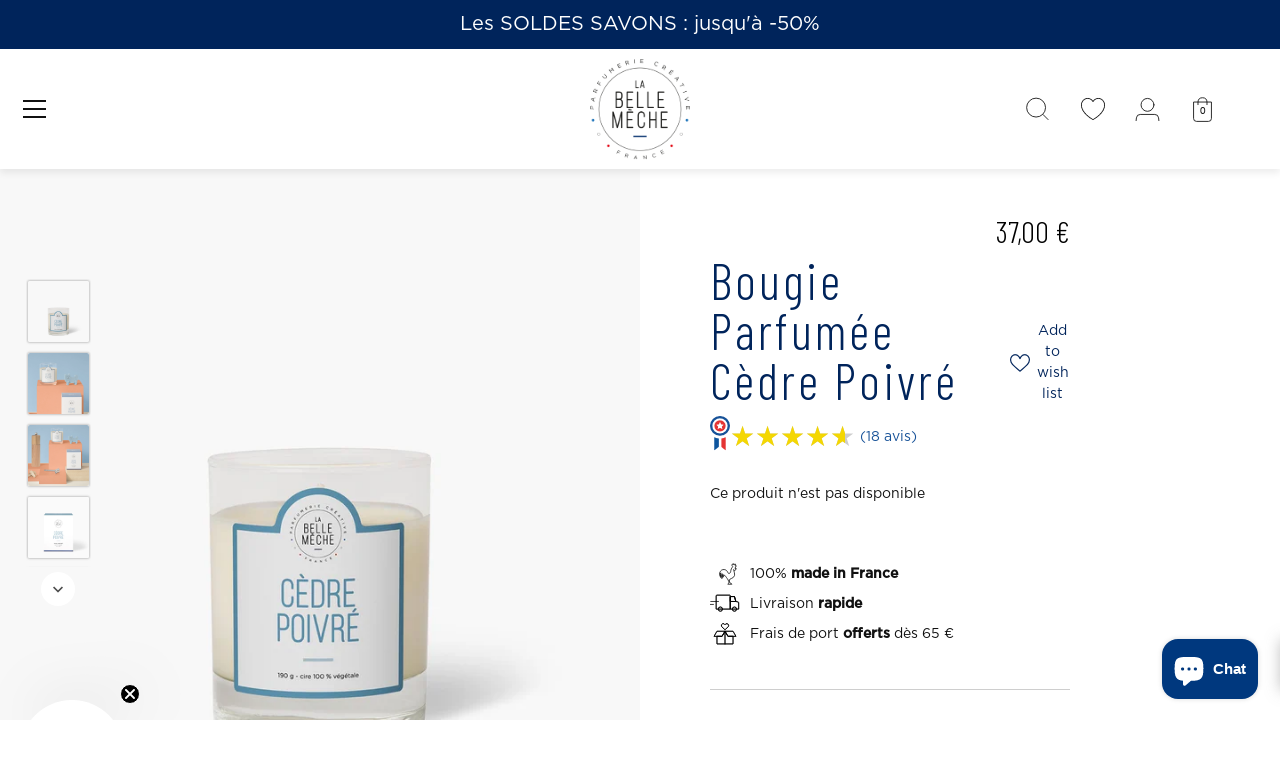

--- FILE ---
content_type: text/html; charset=utf-8
request_url: https://www.labellemeche.com/collections/bougies-dautomne/products/bougie-parfumee-cedre-poivre
body_size: 54429
content:
<!doctype html>
<html class="no-js" lang="fr">
<head>
<script>
  window.Coyaka = window.Coyaka || {};
  window.Coyaka.cart = {"note":null,"attributes":{},"original_total_price":0,"total_price":0,"total_discount":0,"total_weight":0.0,"item_count":0,"items":[],"requires_shipping":false,"currency":"EUR","items_subtotal_price":0,"cart_level_discount_applications":[],"checkout_charge_amount":0};
  window.Coyaka.settings = {"col_text":"#111111","col_headings":"#00245b","col_links":"#111111","col_page_bg":"#ffffff","col_stars":"#eeaf2e","col_head_links":"#111111","col_head_links_alt":"#ffffff","col_head_nav_bg":"#ffffff","col_head_links_active":"#111111","col_head_featured":"#dd6666","col_head_announcement_bar_bg":"#00245b","col_head_announcement_text":"#ffffff","col_btn":"#ffffff","col_btn_bg":"#00245b","coll_col_sale_text":"#00245b","coll_col_sale":"rgba(0,0,0,0)","coll_col_sold_text":"#00245b","coll_col_sold":"#dd6666","coll_col_background":"","image_overlay_text":"#ffffff","image_overlay_bg":"#111111","image_overlay_opacity":0,"alt_bg_col":"#ffffff","alt_bg_text_col":"#111111","popup_text":"#464654","popup_background":"#fdfcfc","footer_text":"#111111","footer_background":"#f8f8f8","prod_thumb_shape":"natural","prod_hover_effect":"image","enable_reviews":false,"show_product_block_reviews":false,"show_sale_label":true,"show_sold_out_label":true,"prod_label_layout":"marquee_on_hover","swatch_enabled":true,"swatch_option_name":"Couleur","swatch_images":true,"collection_thumb_shape":"square","collection_image_position":"center center","collection_hover_effect":"","collection_show_product_count":false,"type_base_font":{"error":"json not allowed for this object"},"type_heading_font":{"error":"json not allowed for this object"},"type_nav_font":{"error":"json not allowed for this object"},"type_logo_font":{"error":"json not allowed for this object"},"font_size_base_int":15,"font_size_nav_int":30,"font_size_nav_sub_int":18,"buttons_style":"normal","buttons_shape":"rounded","social_twitter_url":"","social_facebook_url":"https:\/\/www.facebook.com\/labellemeche","social_pinterest_url":"https:\/\/www.pinterest.fr\/labellemeche","social_vimeo_url":"","social_youtube_url":"","social_instagram_url":"https:\/\/www.instagram.com\/labellemeche\/","social_custom_icon":"\/\/www.labellemeche.com\/cdn\/shop\/files\/TikTok-noir.png?v=1646413497","social_custom_url":"https:\/\/www.tiktok.com\/@labellemeche_","favicon":"\/\/www.labellemeche.com\/cdn\/shop\/files\/la-belle-meche-favicon_5a01364a-bb3e-44bb-b5a5-905375bb73eb.png?v=1613466267","animation_enabled_desktop":false,"animation_parallax_prod_image":false,"checkout_logo_image":"\/\/www.labellemeche.com\/cdn\/shop\/files\/la-belle-meche-logo_2020-quadri.png?v=1613543070","checkout_logo_position":"center","checkout_logo_size":"large","checkout_body_background_image":null,"checkout_body_background_color":"#ffffff","checkout_input_background_color_mode":"white","checkout_sidebar_background_color":"#fbf7f5","checkout_heading_font":"-apple-system, BlinkMacSystemFont, 'Segoe UI', Roboto, Helvetica, Arial, sans-serif, 'Apple Color Emoji', 'Segoe UI Emoji', 'Segoe UI Symbol'","checkout_body_font":"-apple-system, BlinkMacSystemFont, 'Segoe UI', Roboto, Helvetica, Arial, sans-serif, 'Apple Color Emoji', 'Segoe UI Emoji', 'Segoe UI Symbol'","checkout_accent_color":"#197bbd","checkout_button_color":"#00245b","checkout_error_color":"#e32c2b","col_mod_bg":"#e3a7a6","use_mod_bg_op":false,"col_content_bg":"#ffffff","use_content_bg_trans":false,"col_nav_prim":"#ffffff","col_nav_sec":"#ffffff","col_select_bg":"#ffffff","col_select_txt":"#000000","prod_label_col":"#ecb1b0","bg_image_method":"fill","show_product_reviews":false,"buttons_shadow":false,"customer_layout":"customer_area"};
  window.Coyaka.upsellProgressBar = window.Coyaka.upsellProgressBar || {};
  window.Coyaka.money_format = '{{amount_with_comma_separator}} €';
  window.Coyaka.money_with_currency_format = '{{amount_with_comma_separator}} EUR €';
  window.Coyaka.upsellProgressBar = {"status":true,"renders":[{"component":{"marginTop":"50","marginRight":"-2","marginBottom":"20","marginLeft":"0","backgroundColor":"transparent"},"header":{"show":true,"fontSize":"16","color":"","marginBottom":"8"},"bar":{"barColor":"#002e69","backgroundColor":"#e3e3e3","borderColor":"#e3e3e3","borderWidth":"3","borderRadius":"10","height":"10"},"goalText":{"showText":true,"fontSize":"11","bold":false,"color":"","marginBottom":"0"},"price":{"fontSize":"16","color":"","bold":true,"marginBottom":"20"},"marker":{"width":"3","height":"7","color":"#cecece","radius":"4","decal":"3"},"goals":[{"showImage":true,"imageSize":"50","marginBottom":"0"},{"showImage":true,"imageSize":"70","marginBottom":"0"}],"progressAmount":{"show":false,"color":"","fontSize":"11","bold":false,"marginTop":"2"}}],"config":{"unit":"price"},"goals":[{"name":"Livraison offerte * ","description":"Plus que <strong>{amount}</strong> pour profiter de la livraison offerte","price":6500,"image":"https://cdn.shopify.com/s/files/1/0507/7372/1288/files/la-belle-meche-livraison-europeenne.png?v=1612876033"},{"name":"","description":"Plus que <strong>{amount}</strong> pour obtenir votre Testeur Lessive","price":9000,"image":"","variantId":"","handle":""}]};
</script>



<script type="text/javascript" src="https://edge.personalizer.io/storefront/2.0.0/js/shopify/storefront.min.js?key=6tmd0-isc1hk0ksc3c1tj4c7kj-tbri4&shop=la-bellemeche.myshopify.com"></script>
<script>
window.LimeSpot = window.LimeSpot === undefined ? {} : LimeSpot;
LimeSpot.PageInfo = { Type: "Product", ReferenceIdentifier: "6183408730312"};

LimeSpot.StoreInfo = { Theme: "Showcase" };


LimeSpot.CartItems = [];
</script>





<!-- Google Tag Manager -->
<script>(function(w,d,s,l,i){w[l]=w[l]||[];w[l].push({'gtm.start':
new Date().getTime(),event:'gtm.js'});var f=d.getElementsByTagName(s)[0],
j=d.createElement(s),dl=l!='dataLayer'?'&l='+l:'';j.async=true;j.src=
'https://www.googletagmanager.com/gtm.js?id='+i+dl;f.parentNode.insertBefore(j,f);
})(window,document,'script','dataLayer','GTM-W9649S6');</script>
<!-- End Google Tag Manager -->
<!-- TAGinstall START -->
<script>
(function(w) {  var first = document.getElementsByTagName('script')[0];  var script = document.createElement('script');  script.async = true;  script.src = 'https://gtm.taginstall.com/sites/8f3f9ad2725a01906b6ac855ecb99b1ec5df099841b5395aad18931addea7296/gtm-data-layer.js';  script.addEventListener ("load", function() {  function start() {    var allProducts = [];  var shopCurrency = 'EUR';  var collectionTitle = 'Bougies d'automne';    var customer = {  customerType: 'guest'  };    var pageType = 'Product Page';  var searchPerformed = false;  if (!w.__TAGinstall) {  console.error('Unable to initialize Easy Tag - GTM & Data Layer.');  return;  }  w.__TAGinstall.init({  shopCurrency, allProducts, collectionTitle, searchPerformed, pageType, customer  });     var product = {  "title":"Bougie Parfumée Cèdre Poivré",  "id":6183408730312,  "handle":"bougie-parfumee-cedre-poivre",  "price":3700,  "image":"//www.labellemeche.com/cdn/shop/products/bougie-parfumee-cedre-poivre-888253_medium.jpg?v=1744997633",  "vendor":"La Belle Mèche","variants": [{  "id": 37894731399368,  "title": "Default Title",  "sku": "LBM-P-005",  "price": 3700,  "compare_at_price": 0,  }]  };  w.__TAGinstall.onProductPage({  product, collectionTitle, shopCurrency, ShopifyAnalytics  });    };  if (w.__TAGinstall && w.__TAGinstall.boot) {  w.__TAGinstall.boot(start);  }  }, false);  first.parentNode.insertBefore(script, first); })(window);  
</script>
<!-- TAGinstall END -->



  <!-- Showcase 4.0.7 -->

  <link rel="preload" href="//www.labellemeche.com/cdn/shop/t/6/assets/styles.css?v=108363688888855848221763735547" as="style">
  <link href="https://fonts.googleapis.com/css2?family=Barlow+Condensed:wght@200;300;500;600;700&family=Montserrat:wght@300;400;500;700&display=swap" rel="stylesheet">
  <meta charset="utf-8" />
<meta name="viewport" content="width=device-width,initial-scale=1.0" />
<meta http-equiv="X-UA-Compatible" content="IE=edge">

<link rel="preconnect" href="https://cdn.shopify.com" crossorigin>
<link rel="preconnect" href="https://fonts.shopify.com" crossorigin>
<link rel="preconnect" href="https://monorail-edge.shopifysvc.com"><link rel="preload" as="font" href="//www.labellemeche.com/cdn/fonts/figtree/figtree_n7.2fd9bfe01586148e644724096c9d75e8c7a90e55.woff2" type="font/woff2" crossorigin>
<link rel="preload" as="font" href="//www.labellemeche.com/cdn/fonts/figtree/figtree_n5.3b6b7df38aa5986536945796e1f947445832047c.woff2" type="font/woff2" crossorigin>
<link rel="preload" as="font" href="//www.labellemeche.com/cdn/fonts/figtree/figtree_n4.3c0838aba1701047e60be6a99a1b0a40ce9b8419.woff2" type="font/woff2" crossorigin>
<link rel="preload" as="font" href="//www.labellemeche.com/cdn/fonts/figtree/figtree_n4.3c0838aba1701047e60be6a99a1b0a40ce9b8419.woff2" type="font/woff2" crossorigin><link rel="preload" as="font" href="//www.labellemeche.com/cdn/fonts/figtree/figtree_n7.2fd9bfe01586148e644724096c9d75e8c7a90e55.woff2" type="font/woff2" crossorigin><link rel="preload" as="font" href="//www.labellemeche.com/cdn/fonts/figtree/figtree_i5.969396f679a62854cf82dbf67acc5721e41351f0.woff2" type="font/woff2" crossorigin><link rel="preload" as="font" href="//www.labellemeche.com/cdn/fonts/figtree/figtree_i7.06add7096a6f2ab742e09ec7e498115904eda1fe.woff2" type="font/woff2" crossorigin><link rel="preload" href="//www.labellemeche.com/cdn/shop/t/6/assets/vendor.js?v=26564483382332717901609233364" as="script">
<link rel="preload" href="//www.labellemeche.com/cdn/shop/t/6/assets/theme.js?v=168676191294749059981615804468" as="script"><link rel="canonical" href="https://www.labellemeche.com/products/bougie-parfumee-cedre-poivre" /><link rel="shortcut icon" href="//www.labellemeche.com/cdn/shop/files/la-belle-meche-favicon_5a01364a-bb3e-44bb-b5a5-905375bb73eb.png?v=1613466267" type="image/png" /><meta name="description" content="Une bougie parfumée aux notes résineuses et fraîches pour une odeur de pinède des Landes. Une bougie parfaite pour une ambiance détente un dimanche après-midi">
<link rel="preload" as="font" href="//www.labellemeche.com/cdn/fonts/figtree/figtree_n5.3b6b7df38aa5986536945796e1f947445832047c.woff2" type="font/woff2" crossorigin><link rel="preload" as="font" href="//www.labellemeche.com/cdn/fonts/figtree/figtree_n6.9d1ea52bb49a0a86cfd1b0383d00f83d3fcc14de.woff2" type="font/woff2" crossorigin><meta name="theme-color" content="#00245b">
  <meta name="facebook-domain-verification" content="hiuxurjpt1x97tsqppl1afr53m4w4z" />

  <title>
    Bougie parfumée Cèdre Poivré : souvenir de vacances en côte Atlantique &ndash; La Belle Mèche
  </title>

  


<meta property="og:site_name" content="La Belle Mèche">
<meta property="og:url" content="https://www.labellemeche.com/products/bougie-parfumee-cedre-poivre">
<meta property="og:title" content="Bougie Parfumée Cèdre Poivré">
<meta property="og:type" content="product">
<meta property="og:description" content="Une bougie parfumée aux notes résineuses et fraîches pour une odeur de pinède des Landes. Une bougie parfaite pour une ambiance détente un dimanche après-midi">

  <meta property="og:price:amount" content="37,00">
  <meta property="og:price:currency" content="EUR">

<meta property="og:image" content="http://www.labellemeche.com/cdn/shop/products/bougie-parfumee-cedre-poivre-888253_1200x1200.jpg?v=1744997633">
      <meta property="og:image:width" content="1500">
      <meta property="og:image:height" content="1500">
    <meta property="og:image" content="http://www.labellemeche.com/cdn/shop/products/bougie-parfumee-cedre-poivre-545626_1200x1200.jpg?v=1744997635">
      <meta property="og:image:width" content="1500">
      <meta property="og:image:height" content="1500">
    <meta property="og:image" content="http://www.labellemeche.com/cdn/shop/products/bougie-parfumee-cedre-poivre-380963_1200x1200.jpg?v=1744997635">
      <meta property="og:image:width" content="1500">
      <meta property="og:image:height" content="1501">
    
<meta property="og:image:secure_url" content="https://www.labellemeche.com/cdn/shop/products/bougie-parfumee-cedre-poivre-888253_1200x1200.jpg?v=1744997633"><meta property="og:image:secure_url" content="https://www.labellemeche.com/cdn/shop/products/bougie-parfumee-cedre-poivre-545626_1200x1200.jpg?v=1744997635"><meta property="og:image:secure_url" content="https://www.labellemeche.com/cdn/shop/products/bougie-parfumee-cedre-poivre-380963_1200x1200.jpg?v=1744997635">


<meta name="twitter:card" content="summary_large_image">
<meta name="twitter:title" content="Bougie Parfumée Cèdre Poivré">
<meta name="twitter:description" content="Une bougie parfumée aux notes résineuses et fraîches pour une odeur de pinède des Landes. Une bougie parfaite pour une ambiance détente un dimanche après-midi">


  <link href="//www.labellemeche.com/cdn/shop/t/6/assets/styles.css?v=108363688888855848221763735547" rel="stylesheet" type="text/css" media="all" />
  <link href="//www.labellemeche.com/cdn/shop/t/6/assets/custom.scss?v=6995491049375557781640252010" rel="stylesheet" type="text/css" media="all" />
  

  <script>window.performance && window.performance.mark && window.performance.mark('shopify.content_for_header.start');</script><meta name="google-site-verification" content="pLn_xqkzvbSkedzhJbn1wCgwLGUlDTDuF0SRul6NGZU">
<meta id="shopify-digital-wallet" name="shopify-digital-wallet" content="/50773721288/digital_wallets/dialog">
<meta name="shopify-checkout-api-token" content="d4e1a50f8318341a14e86f20afcae399">
<meta id="in-context-paypal-metadata" data-shop-id="50773721288" data-venmo-supported="false" data-environment="production" data-locale="fr_FR" data-paypal-v4="true" data-currency="EUR">
<link rel="alternate" type="application/json+oembed" href="https://www.labellemeche.com/products/bougie-parfumee-cedre-poivre.oembed">
<script async="async" src="/checkouts/internal/preloads.js?locale=fr-FR"></script>
<script id="shopify-features" type="application/json">{"accessToken":"d4e1a50f8318341a14e86f20afcae399","betas":["rich-media-storefront-analytics"],"domain":"www.labellemeche.com","predictiveSearch":true,"shopId":50773721288,"locale":"fr"}</script>
<script>var Shopify = Shopify || {};
Shopify.shop = "la-bellemeche.myshopify.com";
Shopify.locale = "fr";
Shopify.currency = {"active":"EUR","rate":"1.0"};
Shopify.country = "FR";
Shopify.theme = {"name":"Showcase","id":117027307720,"schema_name":"Showcase","schema_version":"4.0.7","theme_store_id":677,"role":"main"};
Shopify.theme.handle = "null";
Shopify.theme.style = {"id":null,"handle":null};
Shopify.cdnHost = "www.labellemeche.com/cdn";
Shopify.routes = Shopify.routes || {};
Shopify.routes.root = "/";</script>
<script type="module">!function(o){(o.Shopify=o.Shopify||{}).modules=!0}(window);</script>
<script>!function(o){function n(){var o=[];function n(){o.push(Array.prototype.slice.apply(arguments))}return n.q=o,n}var t=o.Shopify=o.Shopify||{};t.loadFeatures=n(),t.autoloadFeatures=n()}(window);</script>
<script id="shop-js-analytics" type="application/json">{"pageType":"product"}</script>
<script defer="defer" async type="module" src="//www.labellemeche.com/cdn/shopifycloud/shop-js/modules/v2/client.init-shop-cart-sync_BcDpqI9l.fr.esm.js"></script>
<script defer="defer" async type="module" src="//www.labellemeche.com/cdn/shopifycloud/shop-js/modules/v2/chunk.common_a1Rf5Dlz.esm.js"></script>
<script defer="defer" async type="module" src="//www.labellemeche.com/cdn/shopifycloud/shop-js/modules/v2/chunk.modal_Djra7sW9.esm.js"></script>
<script type="module">
  await import("//www.labellemeche.com/cdn/shopifycloud/shop-js/modules/v2/client.init-shop-cart-sync_BcDpqI9l.fr.esm.js");
await import("//www.labellemeche.com/cdn/shopifycloud/shop-js/modules/v2/chunk.common_a1Rf5Dlz.esm.js");
await import("//www.labellemeche.com/cdn/shopifycloud/shop-js/modules/v2/chunk.modal_Djra7sW9.esm.js");

  window.Shopify.SignInWithShop?.initShopCartSync?.({"fedCMEnabled":true,"windoidEnabled":true});

</script>
<script>(function() {
  var isLoaded = false;
  function asyncLoad() {
    if (isLoaded) return;
    isLoaded = true;
    var urls = ["https:\/\/tabs.stationmade.com\/registered-scripts\/tabs-by-station.js?shop=la-bellemeche.myshopify.com","https:\/\/cdn.weglot.com\/weglot_script_tag.js?shop=la-bellemeche.myshopify.com","https:\/\/d1564fddzjmdj5.cloudfront.net\/initializercolissimo.js?app_name=happycolissimo\u0026cloud=d1564fddzjmdj5.cloudfront.net\u0026shop=la-bellemeche.myshopify.com","https:\/\/shopwebapp.dpd.fr\/shopify\/js\/dpd_maps.js?shop=la-bellemeche.myshopify.com","https:\/\/edge.personalizer.io\/storefront\/2.0.0\/js\/shopify\/storefront.min.js?key=ycya4-eqa1xl0wd3ogf1dob4of7q-pvjux\u0026shop=la-bellemeche.myshopify.com"];
    for (var i = 0; i < urls.length; i++) {
      var s = document.createElement('script');
      s.type = 'text/javascript';
      s.async = true;
      s.src = urls[i];
      var x = document.getElementsByTagName('script')[0];
      x.parentNode.insertBefore(s, x);
    }
  };
  if(window.attachEvent) {
    window.attachEvent('onload', asyncLoad);
  } else {
    window.addEventListener('load', asyncLoad, false);
  }
})();</script>
<script id="__st">var __st={"a":50773721288,"offset":3600,"reqid":"c924cd12-100e-4f8c-8cb4-f93b41176932-1769315179","pageurl":"www.labellemeche.com\/collections\/bougies-dautomne\/products\/bougie-parfumee-cedre-poivre","u":"d8a5ffd0de35","p":"product","rtyp":"product","rid":6183408730312};</script>
<script>window.ShopifyPaypalV4VisibilityTracking = true;</script>
<script id="captcha-bootstrap">!function(){'use strict';const t='contact',e='account',n='new_comment',o=[[t,t],['blogs',n],['comments',n],[t,'customer']],c=[[e,'customer_login'],[e,'guest_login'],[e,'recover_customer_password'],[e,'create_customer']],r=t=>t.map((([t,e])=>`form[action*='/${t}']:not([data-nocaptcha='true']) input[name='form_type'][value='${e}']`)).join(','),a=t=>()=>t?[...document.querySelectorAll(t)].map((t=>t.form)):[];function s(){const t=[...o],e=r(t);return a(e)}const i='password',u='form_key',d=['recaptcha-v3-token','g-recaptcha-response','h-captcha-response',i],f=()=>{try{return window.sessionStorage}catch{return}},m='__shopify_v',_=t=>t.elements[u];function p(t,e,n=!1){try{const o=window.sessionStorage,c=JSON.parse(o.getItem(e)),{data:r}=function(t){const{data:e,action:n}=t;return t[m]||n?{data:e,action:n}:{data:t,action:n}}(c);for(const[e,n]of Object.entries(r))t.elements[e]&&(t.elements[e].value=n);n&&o.removeItem(e)}catch(o){console.error('form repopulation failed',{error:o})}}const l='form_type',E='cptcha';function T(t){t.dataset[E]=!0}const w=window,h=w.document,L='Shopify',v='ce_forms',y='captcha';let A=!1;((t,e)=>{const n=(g='f06e6c50-85a8-45c8-87d0-21a2b65856fe',I='https://cdn.shopify.com/shopifycloud/storefront-forms-hcaptcha/ce_storefront_forms_captcha_hcaptcha.v1.5.2.iife.js',D={infoText:'Protégé par hCaptcha',privacyText:'Confidentialité',termsText:'Conditions'},(t,e,n)=>{const o=w[L][v],c=o.bindForm;if(c)return c(t,g,e,D).then(n);var r;o.q.push([[t,g,e,D],n]),r=I,A||(h.body.append(Object.assign(h.createElement('script'),{id:'captcha-provider',async:!0,src:r})),A=!0)});var g,I,D;w[L]=w[L]||{},w[L][v]=w[L][v]||{},w[L][v].q=[],w[L][y]=w[L][y]||{},w[L][y].protect=function(t,e){n(t,void 0,e),T(t)},Object.freeze(w[L][y]),function(t,e,n,w,h,L){const[v,y,A,g]=function(t,e,n){const i=e?o:[],u=t?c:[],d=[...i,...u],f=r(d),m=r(i),_=r(d.filter((([t,e])=>n.includes(e))));return[a(f),a(m),a(_),s()]}(w,h,L),I=t=>{const e=t.target;return e instanceof HTMLFormElement?e:e&&e.form},D=t=>v().includes(t);t.addEventListener('submit',(t=>{const e=I(t);if(!e)return;const n=D(e)&&!e.dataset.hcaptchaBound&&!e.dataset.recaptchaBound,o=_(e),c=g().includes(e)&&(!o||!o.value);(n||c)&&t.preventDefault(),c&&!n&&(function(t){try{if(!f())return;!function(t){const e=f();if(!e)return;const n=_(t);if(!n)return;const o=n.value;o&&e.removeItem(o)}(t);const e=Array.from(Array(32),(()=>Math.random().toString(36)[2])).join('');!function(t,e){_(t)||t.append(Object.assign(document.createElement('input'),{type:'hidden',name:u})),t.elements[u].value=e}(t,e),function(t,e){const n=f();if(!n)return;const o=[...t.querySelectorAll(`input[type='${i}']`)].map((({name:t})=>t)),c=[...d,...o],r={};for(const[a,s]of new FormData(t).entries())c.includes(a)||(r[a]=s);n.setItem(e,JSON.stringify({[m]:1,action:t.action,data:r}))}(t,e)}catch(e){console.error('failed to persist form',e)}}(e),e.submit())}));const S=(t,e)=>{t&&!t.dataset[E]&&(n(t,e.some((e=>e===t))),T(t))};for(const o of['focusin','change'])t.addEventListener(o,(t=>{const e=I(t);D(e)&&S(e,y())}));const B=e.get('form_key'),M=e.get(l),P=B&&M;t.addEventListener('DOMContentLoaded',(()=>{const t=y();if(P)for(const e of t)e.elements[l].value===M&&p(e,B);[...new Set([...A(),...v().filter((t=>'true'===t.dataset.shopifyCaptcha))])].forEach((e=>S(e,t)))}))}(h,new URLSearchParams(w.location.search),n,t,e,['guest_login'])})(!0,!0)}();</script>
<script integrity="sha256-4kQ18oKyAcykRKYeNunJcIwy7WH5gtpwJnB7kiuLZ1E=" data-source-attribution="shopify.loadfeatures" defer="defer" src="//www.labellemeche.com/cdn/shopifycloud/storefront/assets/storefront/load_feature-a0a9edcb.js" crossorigin="anonymous"></script>
<script data-source-attribution="shopify.dynamic_checkout.dynamic.init">var Shopify=Shopify||{};Shopify.PaymentButton=Shopify.PaymentButton||{isStorefrontPortableWallets:!0,init:function(){window.Shopify.PaymentButton.init=function(){};var t=document.createElement("script");t.src="https://www.labellemeche.com/cdn/shopifycloud/portable-wallets/latest/portable-wallets.fr.js",t.type="module",document.head.appendChild(t)}};
</script>
<script data-source-attribution="shopify.dynamic_checkout.buyer_consent">
  function portableWalletsHideBuyerConsent(e){var t=document.getElementById("shopify-buyer-consent"),n=document.getElementById("shopify-subscription-policy-button");t&&n&&(t.classList.add("hidden"),t.setAttribute("aria-hidden","true"),n.removeEventListener("click",e))}function portableWalletsShowBuyerConsent(e){var t=document.getElementById("shopify-buyer-consent"),n=document.getElementById("shopify-subscription-policy-button");t&&n&&(t.classList.remove("hidden"),t.removeAttribute("aria-hidden"),n.addEventListener("click",e))}window.Shopify?.PaymentButton&&(window.Shopify.PaymentButton.hideBuyerConsent=portableWalletsHideBuyerConsent,window.Shopify.PaymentButton.showBuyerConsent=portableWalletsShowBuyerConsent);
</script>
<script data-source-attribution="shopify.dynamic_checkout.cart.bootstrap">document.addEventListener("DOMContentLoaded",(function(){function t(){return document.querySelector("shopify-accelerated-checkout-cart, shopify-accelerated-checkout")}if(t())Shopify.PaymentButton.init();else{new MutationObserver((function(e,n){t()&&(Shopify.PaymentButton.init(),n.disconnect())})).observe(document.body,{childList:!0,subtree:!0})}}));
</script>
<script id='scb4127' type='text/javascript' async='' src='https://www.labellemeche.com/cdn/shopifycloud/privacy-banner/storefront-banner.js'></script><link id="shopify-accelerated-checkout-styles" rel="stylesheet" media="screen" href="https://www.labellemeche.com/cdn/shopifycloud/portable-wallets/latest/accelerated-checkout-backwards-compat.css" crossorigin="anonymous">
<style id="shopify-accelerated-checkout-cart">
        #shopify-buyer-consent {
  margin-top: 1em;
  display: inline-block;
  width: 100%;
}

#shopify-buyer-consent.hidden {
  display: none;
}

#shopify-subscription-policy-button {
  background: none;
  border: none;
  padding: 0;
  text-decoration: underline;
  font-size: inherit;
  cursor: pointer;
}

#shopify-subscription-policy-button::before {
  box-shadow: none;
}

      </style>

<script>window.performance && window.performance.mark && window.performance.mark('shopify.content_for_header.end');</script>

  <script>
    document.documentElement.className = document.documentElement.className.replace('no-js', '');
    window.theme = window.theme || {};
    theme.money_format = "{{amount_with_comma_separator}} €";
    theme.money_container = '.theme-money';
    theme.strings = {
      previous: "Précédent",
      next: "Suivant",
      close: "Fermer",
      addressError: "Erreur lors de la recherche de cette adresse",
      addressNoResults: "Aucun résultat pour cette adresse",
      addressQueryLimit: "Vous avez dépassé la limite d'utilisation de l'API Google. Envisagez de passer à un \u003ca href=\"https:\/\/developers.google.com\/maps\/premium\/usage-limits\"\u003e forfait Premium \u003c\/a\u003e.",
      authError: "Un problème est survenu lors de l\u0026#39;authentification de votre clé API Google Maps.",
      back: "Arrière",
      cartConfirmation: "Vous devez accepter les termes et conditions avant de continuer.",
      loadMore: "Voir plus",
      infiniteScrollNoMore: "Plus de résultats",
      priceNonExistent: "Indisponible",
      buttonDefault: "Ajouter au panier",
      buttonNoStock: "Victime de son succès",
      buttonNoVariant: "Indisponible",
      variantNoStock: "Victime de son succès",
      unitPriceSeparator: "\/",
      colorBoxPrevious: "Précédent",
      colorBoxNext: "Suivant",
      colorBoxClose: "Fermer",
      navigateHome: "Accueil",
      productAddingToCart: "Ajouter",
      productAddedToCart: "Ajoutée au panier",
      popupWasAdded: "a été ajouté à votre panier",
      popupCheckout: "Paiement",
      popupContinueShopping: "Continuer les achats",
      onlyXLeft: "[[ quantity ]] en stock",
      priceSoldOut: "Epuisé",
      loading: "Chargement...",
      viewCart: "Voir le panier",
      page: "Page {{ page }}",
      imageSlider: "Image slider",
    };
    theme.routes = {
      search_url: '/search',
      cart_url: '/cart',
      cart_add_url: '/cart/add',
      checkout: '/checkout'
    };
    theme.settings = {
      productImageParallax: false,
      animationEnabledDesktop: false,
      animationEnabledMobile: false
    };

    theme.checkViewportFillers = function(){
      var toggleState = false;
      var elPageContent = document.getElementById('page-content');
      if(elPageContent) {
        var elOverlapSection = elPageContent.querySelector('.header-overlap-section');
        if (elOverlapSection) {
          var padding = parseInt(getComputedStyle(elPageContent).getPropertyValue('padding-top'));
          toggleState = ((Math.round(elOverlapSection.offsetTop) - padding) === 0);
        }
      }
      if(toggleState) {
        document.getElementsByTagName('body')[0].classList.add('header-section-overlap');
      } else {
        document.getElementsByTagName('body')[0].classList.remove('header-section-overlap');
      }
    };

    theme.assessAltLogo = function(){
      var elsOverlappers = document.querySelectorAll('.needs-alt-logo');
      var useAltLogo = false;
      if(elsOverlappers.length) {
        var elSiteControlInner = document.querySelector('#site-control .site-control__inner');
        var headerMid = elSiteControlInner.offsetTop + elSiteControlInner.offsetParent.offsetTop + elSiteControlInner.offsetHeight / 2;
        Array.prototype.forEach.call(elsOverlappers, function(el, i){
          var thisTop = el.getBoundingClientRect().top + document.body.scrollTop;
          var thisBottom = thisTop + el.offsetHeight;
          if(headerMid > thisTop && headerMid < thisBottom) {
            useAltLogo = true;
            return false;
          }
        });
      }
      if(useAltLogo) {
        document.getElementsByTagName('body')[0].classList.add('use-alt-logo');
      } else {
        document.getElementsByTagName('body')[0].classList.remove('use-alt-logo');
      }
    };
  </script>

<!--Gem_Page_Header_Script-->
    


<!--End_Gem_Page_Header_Script-->


<link rel="alternate" hreflang="fr" href="https://www.labellemeche.com/products/bougie-parfumee-cedre-poivre">

<link rel="alternate" hreflang="en" href="https://en.labellemeche.com/collections/bougies-dautomne/products/bougie-parfumee-cedre-poivre">
<!--Start Weglot Script-->
<script src="//cdn.weglot.com/weglot.min.js"></script>
<script id="has-script-tags">Weglot.initialize({ api_key:"wg_2d3390a13e9689de4ec7b7b752743e745" });</script>
<!--End Weglot Script-->


<script>
	var Globo = Globo || {};
    Globo.FormBuilder = Globo.FormBuilder || {}
    Globo.FormBuilder.url = "https://form.globosoftware.net"
    Globo.FormBuilder.shop = {
        settings : {
            reCaptcha : {
                siteKey : ''
            },
            hideWaterMark : false
        },
        pricing:{
            features:{
                fileUpload : 30,
                removeCopyright : true
            }
        }
    }
    Globo.FormBuilder.forms = []

        Globo.FormBuilder.page = {
        title : document.title,
        href : window.location.href
    }
</script>

<script type="text/template" id="globo-formbuilder-dynamicCSS">

	.globo-form-app{
    max-width: {{configs.appearance.width}}px;
    width: -webkit-fill-available;
    background-color:#FFF;
    {% if configs.appearance.background == 'color' %}
    background-color: {{configs.appearance.backgroundColor}};
    {% endif %}
    {% if configs.appearance.background == 'image' %}
    background-image : url('{{configs.appearance.backgroundImage}}');
    background-position: center {{configs.appearance.backgroundImageAlignment}};;
    background-repeat:no-repeat;
    background-size: cover;
    {% endif %}
}

.globo-form-app .globo-heading{
    color: {{configs.appearance.headingColor}}
}
.globo-form-app .globo-description,
.globo-form-app .header .globo-description{
    color: {{configs.appearance.descriptionColor}}
}
.globo-form-app .globo-label,
.globo-form-app .globo-form-control label.globo-label,
.globo-form-app .globo-form-control label.globo-label span.label-content{
    color: {{configs.appearance.labelColor}}
}
.globo-form-app .globo-form-control .help-text.globo-description{
    color: {{configs.appearance.descriptionColor}}
}
.globo-form-app .globo-form-control .checkbox-wrapper .globo-option,
.globo-form-app .globo-form-control .radio-wrapper .globo-option
{
    color: {{configs.appearance.optionColor}}
}
.globo-form-app .footer{
    text-align:{{configs.footer.submitAlignment}};
}
.globo-form-app .footer button{
    border:1px solid {{configs.appearance.mainColor}};
    {% if configs.footer.submitFullWidth %}
        width:100%;
    {% endif %}
}
.globo-form-app .footer button.submit,
.globo-form-app .footer button.action.loading .spinner{
    background-color: {{configs.appearance.mainColor}};
    color : {{ configs.appearance.mainColor | idealTextColor }};
}
.globo-form-app .globo-form-control .star-rating>fieldset:not(:checked)>label:before {
    content: url('data:image/svg+xml; utf8, <svg aria-hidden="true" focusable="false" data-prefix="far" data-icon="star" class="svg-inline--fa fa-star fa-w-18" role="img" xmlns="http://www.w3.org/2000/svg" viewBox="0 0 576 512"><path fill="{{configs.appearance.mainColor | encodeHexColor }}" d="M528.1 171.5L382 150.2 316.7 17.8c-11.7-23.6-45.6-23.9-57.4 0L194 150.2 47.9 171.5c-26.2 3.8-36.7 36.1-17.7 54.6l105.7 103-25 145.5c-4.5 26.3 23.2 46 46.4 33.7L288 439.6l130.7 68.7c23.2 12.2 50.9-7.4 46.4-33.7l-25-145.5 105.7-103c19-18.5 8.5-50.8-17.7-54.6zM388.6 312.3l23.7 138.4L288 385.4l-124.3 65.3 23.7-138.4-100.6-98 139-20.2 62.2-126 62.2 126 139 20.2-100.6 98z"></path></svg>');
}
.globo-form-app .globo-form-control .star-rating>fieldset>input:checked ~ label:before {
    content: url('data:image/svg+xml; utf8, <svg aria-hidden="true" focusable="false" data-prefix="fas" data-icon="star" class="svg-inline--fa fa-star fa-w-18" role="img" xmlns="http://www.w3.org/2000/svg" viewBox="0 0 576 512"><path fill="{{configs.appearance.mainColor | encodeHexColor }}" d="M259.3 17.8L194 150.2 47.9 171.5c-26.2 3.8-36.7 36.1-17.7 54.6l105.7 103-25 145.5c-4.5 26.3 23.2 46 46.4 33.7L288 439.6l130.7 68.7c23.2 12.2 50.9-7.4 46.4-33.7l-25-145.5 105.7-103c19-18.5 8.5-50.8-17.7-54.6L382 150.2 316.7 17.8c-11.7-23.6-45.6-23.9-57.4 0z"></path></svg>');
}
.globo-form-app .globo-form-control .star-rating>fieldset:not(:checked)>label:hover:before, .globo-form-app .globo-form-control .star-rating>fieldset:not(:checked)>label:hover ~ label:before{
    content : url('data:image/svg+xml; utf8, <svg aria-hidden="true" focusable="false" data-prefix="fas" data-icon="star" class="svg-inline--fa fa-star fa-w-18" role="img" xmlns="http://www.w3.org/2000/svg" viewBox="0 0 576 512"><path fill="{{configs.appearance.mainColor | encodeHexColor }}" d="M259.3 17.8L194 150.2 47.9 171.5c-26.2 3.8-36.7 36.1-17.7 54.6l105.7 103-25 145.5c-4.5 26.3 23.2 46 46.4 33.7L288 439.6l130.7 68.7c23.2 12.2 50.9-7.4 46.4-33.7l-25-145.5 105.7-103c19-18.5 8.5-50.8-17.7-54.6L382 150.2 316.7 17.8c-11.7-23.6-45.6-23.9-57.4 0z"></path></svg>')
}
.globo-form-app .globo-form-control .radio-wrapper .radio-input:checked ~ .radio-label:after {
    background: {{configs.appearance.mainColor}};
    background: radial-gradient({{configs.appearance.mainColor}} 40%, #fff 45%);
}
.globo-form-app .globo-form-control .checkbox-wrapper .checkbox-input:checked ~ .checkbox-label:before {
    border-color: {{configs.appearance.mainColor}};
    box-shadow: 0 4px 6px rgba(50,50,93,0.11), 0 1px 3px rgba(0,0,0,0.08);
    background-color: {{configs.appearance.mainColor}};
}
.globo-form-app .step.-completed .step__number,
.globo-form-app .line.-progress,
.globo-form-app .line.-start{
    background-color: {{configs.appearance.mainColor}};
}
.globo-form-app .checkmark__check,
.globo-form-app .checkmark__circle{
    stroke: {{configs.appearance.mainColor}};
}
.globo-form .floating-button{
    background-color: {{configs.appearance.mainColor}};
}
.globo-form-app .globo-form-control .checkbox-wrapper .checkbox-input ~ .checkbox-label:before,
.globo-form-app .globo-form-control .radio-wrapper .radio-input ~ .radio-label:after{
    border-color : {{configs.appearance.mainColor}};
}
.flatpickr-day.selected, .flatpickr-day.startRange, .flatpickr-day.endRange, .flatpickr-day.selected.inRange, .flatpickr-day.startRange.inRange, .flatpickr-day.endRange.inRange, .flatpickr-day.selected:focus, .flatpickr-day.startRange:focus, .flatpickr-day.endRange:focus, .flatpickr-day.selected:hover, .flatpickr-day.startRange:hover, .flatpickr-day.endRange:hover, .flatpickr-day.selected.prevMonthDay, .flatpickr-day.startRange.prevMonthDay, .flatpickr-day.endRange.prevMonthDay, .flatpickr-day.selected.nextMonthDay, .flatpickr-day.startRange.nextMonthDay, .flatpickr-day.endRange.nextMonthDay {
    background: {{configs.appearance.mainColor}};
    border-color: {{configs.appearance.mainColor}};
}

</script>
<script type="text/template" id="globo-formbuilder-template">

	<div class="globo-form {{configs.appearance.layout}}-form">
<style>{{ null | renderElement : dynamicCSS,configs }}</style>
<div class="globo-form-app {{configs.appearance.layout}}-layout">
    <form class="g-container" novalidate action="{{Globo.FormBuilder.url}}/api/front/form/{{formId}}/send" method="POST" enctype="multipart/form-data" data-id={{formId}}>
        {% if configs.header.active %}
        <div class="header">
            <h3 class="title globo-heading">{{configs.header.title}}</h3>
            {% if configs.header.description != '' and configs.header.description != '<p><br></p>' %}
            <div class="description globo-description">{{configs.header.description}}</div>
            {% endif %}
        </div>
        {% endif %}
        {% if configs.isStepByStepForm %}
            <div class="globo-formbuilder-wizard" data-id={{formId}}>
                <div class="wizard__content">
                    <header class="wizard__header">
                        <div class="wizard__steps">
                        <nav class="steps">
                            {% for element in configs.elements %}
                                <div class="step">
                                    <div class="step__content">
                                        <p class="step__number"></p>
                                        <svg class="checkmark" xmlns="http://www.w3.org/2000/svg" viewBox="0 0 52 52">
                                            <circle class="checkmark__circle" cx="26" cy="26" r="25" fill="none"/>
                                            <path class="checkmark__check" fill="none" d="M14.1 27.2l7.1 7.2 16.7-16.8"/>
                                        </svg>
                                        <div class="lines">
                                            {% if forloop.first == true %}
                                                <div class="line -start"></div>
                                            {% endif %}
                                            <div class="line -background">
                                            </div>
                                            <div class="line -progress">
                                            </div>
                                        </div>  
                                    </div>
                                </div>
                            {% endfor %}
                        </nav>
                        </div>
                    </header>
                    <div class="panels">
                        {% for element in configs.elements %}
                        <div class="panel" data-id={{formId}}>
                            {% if element.type != "group" %}
                                {{ element | renderElement : partialElement , configs }}
                            {% else %}
                                {% for el in element.elements %}
                                    {{ el | renderElement : partialElement , configs }}
                                {% endfor %}
                            {% endif %}
                            {% if forloop.last == true %}
                                {% if configs.reCaptcha.enable = true %}
                                    <div class="globo-form-control">
                                        <div class="globo-g-recaptcha" data-sitekey="{{Globo.FormBuilder.shop.settings.reCaptcha.siteKey}}"></div>
                                        <input type="hidden" name="reCaptcha" id="reCaptcha">
                                        <small class="messages"></small>
                                    </div>
                                {% endif %}
                            {% endif %}
                        </div>
                        {% endfor %}
                    </div>
                    {% if Globo.FormBuilder.shop.pricing.features.removeCopyright == false and Globo.FormBuilder.shop.settings.hideWaterMark == false %}
                    <p style="text-align: right;font-size:small;" >Made by <a target="_blank" rel="nofollow" href="https://apps.shopify.com/form-builder-contact-form">Powerful Contact Form Builder</a> </p>
                    {% endif %}
                    <div class="message error" data-other-error="{{configs.errorMessage.otherError}}">
                        <div class="content"></div>
                        <div class="dismiss" onclick="Globo.dismiss(this)">
                            <svg viewBox="0 0 20 20" class="" focusable="false" aria-hidden="true"><path d="M11.414 10l4.293-4.293a.999.999 0 1 0-1.414-1.414L10 8.586 5.707 4.293a.999.999 0 1 0-1.414 1.414L8.586 10l-4.293 4.293a.999.999 0 1 0 1.414 1.414L10 11.414l4.293 4.293a.997.997 0 0 0 1.414 0 .999.999 0 0 0 0-1.414L11.414 10z" fill-rule="evenodd"></path></svg>
                        </div>
                    </div>
                    {% unless configs.afterSubmit.message == "" %}
                    <div class="message success">
                        <div class="content">{{configs.afterSubmit.message}}</div>
                        <div class="dismiss" onclick="Globo.dismiss(this)">
                            <svg viewBox="0 0 20 20" class="" focusable="false" aria-hidden="true"><path d="M11.414 10l4.293-4.293a.999.999 0 1 0-1.414-1.414L10 8.586 5.707 4.293a.999.999 0 1 0-1.414 1.414L8.586 10l-4.293 4.293a.999.999 0 1 0 1.414 1.414L10 11.414l4.293 4.293a.997.997 0 0 0 1.414 0 .999.999 0 0 0 0-1.414L11.414 10z" fill-rule="evenodd"></path></svg>
                        </div>
                    </div>
                    {% endunless %}
                    <div class="footer wizard__footer">
                        {% if configs.footer.description != '' and configs.footer.description != '<p><br></p>' %}
                        <div class="description globo-description">{{configs.footer.description}}</div>
                        {% endif %}
                        <button type="button" class="action previous  {{configs.appearance.style}}-button">{{configs.footer.previousText}}</button>
                        <button type="button" class="action next submit {{configs.appearance.style}}-button" data-submitting-text="{{configs.footer.submittingText}}" data-submit-text='<span class="spinner"></span>{{configs.footer.submitText}}' data-next-text={{configs.footer.nextText}} ><span class="spinner"></span>{{configs.footer.nextText}}</button>
                        <h1 class="wizard__congrats-message"></h1>
                    </div>
                </div>
            </div>
        {% else %}
            <div class="content flex-wrap block-container" data-id={{formId}}>
                {% for element in configs.elements %}
                    {% if element.type != "group" %}
                        {{ element | renderElement : partialElement , configs }}
                    {% else %}
                        {% for el in element.elements %}
                            {{ el | renderElement : partialElement , configs }}
                        {% endfor %}
                    {% endif %}
                {% endfor %}
                {% if configs.reCaptcha.enable = true %}
                    <div class="globo-form-control">
                        <div class="globo-g-recaptcha" data-sitekey="{{Globo.FormBuilder.shop.settings.reCaptcha.siteKey}}"></div>
                        <input type="hidden" name="reCaptcha" id="reCaptcha">
                        <small class="messages"></small>
                    </div>
                {% endif %}
            </div>
            {% if Globo.FormBuilder.shop.pricing.features.removeCopyright == false and Globo.FormBuilder.shop.settings.hideWaterMark == false %}
            <p style="text-align: right;font-size:small;">Made by <a target="_blank" rel="nofollow" href="https://apps.shopify.com/form-builder-contact-form">Powerful Contact Form Builder</a> </p>
            {% endif %}
            <div class="message error" data-other-error="{{configs.errorMessage.otherError}}">
                <div class="content"></div>
                <div class="dismiss" onclick="Globo.dismiss(this)">
                    <svg viewBox="0 0 20 20" class="" focusable="false" aria-hidden="true"><path d="M11.414 10l4.293-4.293a.999.999 0 1 0-1.414-1.414L10 8.586 5.707 4.293a.999.999 0 1 0-1.414 1.414L8.586 10l-4.293 4.293a.999.999 0 1 0 1.414 1.414L10 11.414l4.293 4.293a.997.997 0 0 0 1.414 0 .999.999 0 0 0 0-1.414L11.414 10z" fill-rule="evenodd"></path></svg>
                </div>
            </div>
            {% unless configs.afterSubmit.message == "" %}
            <div class="message success">
                <div class="content">{{configs.afterSubmit.message}}</div>
                <div class="dismiss" onclick="Globo.dismiss(this)">
                    <svg viewBox="0 0 20 20" class="" focusable="false" aria-hidden="true"><path d="M11.414 10l4.293-4.293a.999.999 0 1 0-1.414-1.414L10 8.586 5.707 4.293a.999.999 0 1 0-1.414 1.414L8.586 10l-4.293 4.293a.999.999 0 1 0 1.414 1.414L10 11.414l4.293 4.293a.997.997 0 0 0 1.414 0 .999.999 0 0 0 0-1.414L11.414 10z" fill-rule="evenodd"></path></svg>
                </div>
            </div>
            {% endunless %}
            <div class="footer">
                {% if configs.footer.description != '' and configs.footer.description != '<p><br></p>' %}
                <div class="description globo-description">{{configs.footer.description}}</div>
                {% endif %}
                <button class="action submit {{configs.appearance.style}}-button"><span class="spinner"></span>{{configs.footer.submitText}}</button>
            </div>
        {% endif %}
        {% if Globo.FormBuilder.customer %}
            <input type="hidden" value="{{Globo.FormBuilder.customer.id}}" name="customer[id]">
            <input type="hidden" value="{{Globo.FormBuilder.customer.email}}" name="customer[email]"> 
            <input type="hidden" value="{{Globo.FormBuilder.customer.name}}" name="customer[name]">
        {% endif %}
        <input type="hidden" value="{{Globo.FormBuilder.page.title}}" name="page[title]">
        <input type="hidden" value="{{Globo.FormBuilder.page.href}}" name="page[href]"> 

        <input type="hidden" value="" name="_keyLabel">
    </form>
    {% unless configs.afterSubmit.message == "" %}
    <div class="message success">
        <div class="content">{{configs.afterSubmit.message}}</div>
        <div class="dismiss" onclick="Globo.dismiss(this)">
            <svg viewBox="0 0 20 20" class="" focusable="false" aria-hidden="true"><path d="M11.414 10l4.293-4.293a.999.999 0 1 0-1.414-1.414L10 8.586 5.707 4.293a.999.999 0 1 0-1.414 1.414L8.586 10l-4.293 4.293a.999.999 0 1 0 1.414 1.414L10 11.414l4.293 4.293a.997.997 0 0 0 1.414 0 .999.999 0 0 0 0-1.414L11.414 10z" fill-rule="evenodd"></path></svg>
        </div>
    </div>
    {% endunless %}
</div>
{% if configs.appearance.layout == 'float'  %}
{% if configs.appearance.floatingIcon != '' or configs.appearance.floatingText != '' %}
{% if configs.appearance.floatingText != '' and configs.appearance.floatingText != null %}
{% assign circle = '' %}
{% else %}
{% assign circle = 'circle' %}
{% endif %}
<div class="floating-button {{circle}} {{configs.appearance.position}}" onclick="Globo.FormBuilder.showFloatingForm(this)">
    <div class="fabLabel">
        {{configs.appearance.floatingIcon}}
        {{configs.appearance.floatingText}}
    </div>
</div>
{% endif %}
<div class="overlay" onclick="Globo.FormBuilder.hideFloatingForm(this)"></div>
{% endif %}
</div>

</script>
<script type="text/template" id="globo-formbuilder-element">

    {% assign columnWidth = element.columnWidth | parseInt %}
{% assign columnWidthClass = "layout-" | append : columnWidth | append : "-column" %}
{% assign attrInput = "" %}

{% if element.conditionalField && element.onlyShowIf && element.onlyShowIf != false %}
{% assign columnWidthClass = columnWidthClass | append : " conditional-field" %}
{% assign escapeConnectedValue = element[element.onlyShowIf] | escapeHtml %}
{% assign attrInput = "disabled='disabled'" %}
{% assign dataAttr = dataAttr | append : " data-connected-id='" | append : element.onlyShowIf | append : "'" %}
{% assign dataAttr = dataAttr | append : " data-connected-value='" | append : escapeConnectedValue | append : "'" %}
{% endif %}

{% case element.type %}
{% when "text" %}
<div class="globo-form-control {{columnWidthClass}}" {{dataAttr}}>
    <label for="{{element.id}}" class="{{configs.appearance.style}}-label globo-label"><span class="label-content">{{element.label}}</span>{% if element.required %}<span class="text-danger text-smaller"> *</span>{% endif %}</label>
    <input type="text" {{attrInput}} data-type="{{element.type}}" class="{{configs.appearance.style}}-input" id="{{element.id}}" name="{{element.id}}" placeholder="{{element.placeholder}}" {% if element.required %}presence{% endif %} >
    {% if element.description != '' %}
        <small class="help-text globo-description">{{element.description}}</small>
    {% endif %}
    <small class="messages"></small>
</div>
{% when "name" %}
<div class="globo-form-control {{columnWidthClass}}" {{dataAttr}}>
    <label for="{{element.id}}" class="{{configs.appearance.style}}-label globo-label"><span class="label-content">{{element.label}}</span>{% if element.required %}<span class="text-danger text-smaller"> *</span>{% endif %}</label>
    <input type="text" {{attrInput}} data-type="{{element.type}}" class="{{configs.appearance.style}}-input" id="{{element.id}}" name="{{element.id}}" placeholder="{{element.placeholder}}" {% if element.required %}presence{% endif %} >
    {% if element.description != '' %}
        <small class="help-text globo-description">{{element.description}}</small>
    {% endif %}
    <small class="messages"></small>
</div>
{% when "email" %}
<div class="globo-form-control {{columnWidthClass}}" {{dataAttr}}>
    <label for="{{element.id}}" class="{{configs.appearance.style}}-label globo-label"><span class="label-content">{{element.label}}</span>{% if element.required %}<span class="text-danger text-smaller"> *</span>{% endif %}</label>
    <input type="text" {{attrInput}} data-type="{{element.type}}" class="{{configs.appearance.style}}-input" id="{{element.id}}" name="{{element.id}}" placeholder="{{element.placeholder}}" {% if element.required %}presence{% endif %} >
    {% if element.description != '' %}
        <small class="help-text globo-description">{{element.description}}</small>
    {% endif %}
    <small class="messages"></small>
</div>
{% when "textarea" %}
<div class="globo-form-control {{columnWidthClass}}" {{dataAttr}}>
    <label for="{{element.id}}" class="{{configs.appearance.style}}-label globo-label"><span class="label-content">{{element.label}}</span>{% if element.required %}<span class="text-danger text-smaller"> *</span>{% endif %}</label>
    <textarea id="{{element.id}}" {{attrInput}} data-type="{{element.type}}" class="{{configs.appearance.style}}-input" rows="3" name="{{element.id}}" placeholder="{{element.placeholder}}" {% if element.required %}presence{% endif %} ></textarea>
    {% if element.description != '' %}
        <small class="help-text globo-description">{{element.description}}</small>
    {% endif %}
    <small class="messages"></small>
</div>
{% when "url" %}
<div class="globo-form-control {{columnWidthClass}}" {{dataAttr}}>
    <label for="{{element.id}}" class="{{configs.appearance.style}}-label globo-label"><span class="label-content">{{element.label}}</span>{% if element.required %}<span class="text-danger text-smaller"> *</span>{% endif %}</label>
    <input type="text" {{attrInput}} data-type="{{element.type}}" class="{{configs.appearance.style}}-input" id="{{element.id}}" name="{{element.id}}" placeholder="{{element.placeholder}}" {% if element.required %}presence{% endif %} >
    {% if element.description != '' %}
        <small class="help-text globo-description">{{element.description}}</small>
    {% endif %}
    <small class="messages"></small>
</div>
{% when "phone" %}
<div class="globo-form-control {{columnWidthClass}}" {{dataAttr}}>
    <label for="{{element.id}}" class="{{configs.appearance.style}}-label globo-label"><span class="label-content">{{element.label}}</span>{% if element.required %}<span class="text-danger text-smaller"> *</span>{% endif %}</label>
    <input type="text" {{attrInput}} data-type="{{element.type}}" class="{{configs.appearance.style}}-input" id="{{element.id}}" name="{{element.id}}" placeholder="{{element.placeholder}}" {% if element.required %}presence{% endif %} >
    {% if element.description != '' %}
        <small class="help-text globo-description">{{element.description}}</small>
    {% endif %}
    <small class="messages"></small>
</div>
{% when "number" %}
<div class="globo-form-control {{columnWidthClass}}" {{dataAttr}}>
    <label for="{{element.id}}" class="{{configs.appearance.style}}-label globo-label"><span class="label-content">{{element.label}}</span>{% if element.required %}<span class="text-danger text-smaller"> *</span>{% endif %}</label>
    <input type="number" {{attrInput}} class="{{configs.appearance.style}}-input" id="{{element.id}}" name="{{element.id}}" placeholder="{{element.placeholder}}" {% if element.required %}presence{% endif %} >
    {% if element.description != '' %}
        <small class="help-text globo-description">{{element.description}}</small>
    {% endif %}
    <small class="messages"></small>
</div>
{% when "password" %}
<div class="globo-form-control {{columnWidthClass}}" {{dataAttr}}>
    <label for="{{element.id}}" class="{{configs.appearance.style}}-label globo-label"><span class="label-content">{{element.label}}</span>{% if element.required %}<span class="text-danger text-smaller"> *</span>{% endif %}</label>
    <input type="password" data-type="{{element.type}}" {{attrInput}} class="{{configs.appearance.style}}-input" id="{{element.id}}" name="{{element.id}}" {% if element.validationRule %} data-validate-rule="{{element.validationRule}}" {% endif %} {% if element.validationRule == 'advancedValidateRule' %} data-advanced-validate-rule="{{element.advancedValidateRule}}" {% endif %} placeholder="{{element.placeholder}}" {% if element.required %}presence{% endif %} >
    {% if element.description != '' %}
        <small class="help-text globo-description">{{element.description}}</small>
    {% endif %}
    <small class="messages"></small>
</div>
{% if element.hasConfirm %}
    <div class="globo-form-control {{columnWidthClass}}" {{dataAttr}}>
        <label for="{{element.id}}Confirm" class="{{configs.appearance.style}}-label globo-label"><span class="label-content">{{element.labelConfirm}}</span>{% if element.required %}<span class="text-danger text-smaller"> *</span>{% endif %}</label>
        <input type="password" data-type="{{element.type}}" data-additional-type="confirm-{{element.type}}" data-connected-element="{{element.id}}" {% if element.validationRule %} data-validate-rule="{{element.validationRule}}" {% endif %} {% if element.validationRule == 'advancedValidateRule' %} data-advanced-validate-rule="{{element.advancedValidateRule}}" {% endif %}  {{attrInput}} class="{{configs.appearance.style}}-input" id="{{element.id}}Confirm" name="{{element.id}}Confirm" placeholder="{{element.placeholderConfirm}}" {% if element.required %}presence{% endif %} >
        {% if element.descriptionConfirm != '' %}
            <small class="help-text globo-description">{{element.descriptionConfirm}}</small>
        {% endif %}
        <small class="messages"></small>
    </div>
{% endif %}
{% when "datetime" %}
<div class="globo-form-control {{columnWidthClass}}" {{dataAttr}}>
    <label for="{{element.id}}" class="{{configs.appearance.style}}-label globo-label"><span class="label-content">{{element.label}}</span>{% if element.required %}<span class="text-danger text-smaller"> *</span>{% endif %}</label>
    <input 
        type="text" 
        {{attrInput}} 
        data-type="{{element.type}}" 
        class="{{configs.appearance.style}}-input" 
        id="{{element.id}}" 
        name="{{element.id}}" 
        placeholder="{{element.placeholder}}" 
        {% if element.required %}presence{% endif %} 
        data-format="{{element.format}}" 
        {% if element.otherLang %}
        data-locale="{{element.localization}}" 
        {% endif %} 
        dataDateFormat="{{element.date-format}}" 
        dataTimeFormat="{{element.time-format}}" 
        {% if element.format == 'date' and element.isLimitDate %}
            limitDateType="{{element.limitDateType}}"
            {% if element.limitDateSpecificEnabled %}
                limitDateSpecificDates="{{element.limitDateSpecificDates}}"
            {% endif %}
            {% if element.limitDateRangeEnabled %}
                limitDateRangeDates="{{element.limitDateRangeDates}}"
            {% endif %}
            {% if element.limitDateDOWEnabled %}
                limitDateDOWDates="{{element.limitDateDOWDates}}"
            {% endif %}
        {% endif %}
    >
    {% if element.description != '' %}
        <small class="help-text globo-description">{{element.description}}</small>
    {% endif %}
    <small class="messages"></small>
</div>
{% when "file" %}
<div class="globo-form-control {{columnWidthClass}}" {{dataAttr}}>
    <label for="{{element.id}}" class="{{configs.appearance.style}}-label globo-label"><span class="label-content">{{element.label}}</span>{% if element.required %}<span class="text-danger text-smaller"> *</span>{% endif %}</label>
    <input type="file" {{attrInput}} data-type="{{element.type}}" class="{{configs.appearance.style}}-input" id="{{element.id}}" {% if element.allowed-multiple %} multiple name="{{element.id}}[]" {% else %} name="{{element.id}}" {% endif %}
        placeholder="{{element.placeholder}}" {% if element.required %}presence{% endif %} data-allowed-extensions="{{element.allowed-extensions | join : ',' }}">
    {% if element.description != '' %}
        <small class="help-text globo-description">{{element.description}}</small>
    {% endif %}
    <small class="messages"></small>
</div>
{% when "checkbox" %}
<div class="globo-form-control {{columnWidthClass}}" {{dataAttr}}>
    <legend class="{{configs.appearance.style}}-label globo-label"><span class="label-content">{{element.label}}</span>{% if element.required %}<span class="text-danger text-smaller"> *</span>{% endif %}</legend>
    {% assign options = element.options | optionsToArray %}
    <ul>
        {% for option in options %}
            <li>
                <div class="checkbox-wrapper">
                    <input class="checkbox-input" {{attrInput}} id="{{element.id}}-{{option}}-{{uniqueId}}" type="checkbox" data-type="{{element.type}}" name="{{element.id}}[]" {% if element.required %}presence{% endif %} value="{{option}}">
                    <label class="checkbox-label globo-option" for="{{element.id}}-{{option}}-{{uniqueId}}">{{option}}</label>
                </div>
            </li>
            
        {% endfor %}
    </ul>
    {% if element.description != '' %}
        <small class="help-text globo-description">{{element.description}}</small>
    {% endif %}
    <small class="messages"></small>
</div>
{% when "radio" %}
<div class="globo-form-control {{columnWidthClass}}" {{dataAttr}}>
    <legend class="{{configs.appearance.style}}-label globo-label"><span class="label-content">{{element.label}}</span>{% if element.required %}<span class="text-danger text-smaller"> *</span>{% endif %}</legend>
    {% assign options = element.options | optionsToArray %}
    <ul>
        {% for option in options %}
        <li>
            <div class="radio-wrapper">
                <input class="radio-input" {{attrInput}} id="{{element.id}}-{{option}}-{{uniqueId}}" type="radio" data-type="{{element.type}}" name="{{element.id}}" {% if element.required %}presence{% endif %} value="{{option}}">
                <label class="radio-label globo-option" for="{{element.id}}-{{option}}-{{uniqueId}}">{{option}}</label>
            </div>
        </li>
        {% endfor %}
    </ul>
    {% if element.description != '' %}
        <small class="help-text globo-description">{{element.description}}</small>
    {% endif %}
    <small class="messages"></small>
</div>
{% when "select" %}
<div class="globo-form-control {{columnWidthClass}}" {{dataAttr}}>
    <label for="{{element.id}}" class="{{configs.appearance.style}}-label globo-label"><span class="label-content">{{element.label}}</span>{% if element.required %}<span class="text-danger text-smaller"> *</span>{% endif %}</label>
    {% assign options = element.options | optionsToArray %}
    <select name="{{element.id}}" {{attrInput}} id="{{element.id}}" class="{{configs.appearance.style}}-input" {% if element.required %}presence{% endif %}>
        <option selected="selected" value="" disabled="disabled">{{element.placeholder}}</option>
        {% for option in options %}
        <option value="{{option}}">{{option}}</option>
        {% endfor %}
    </select>
    {% if element.description != '' %}
        <small class="help-text globo-description">{{element.description}}</small>
    {% endif %}
    <small class="messages"></small>
</div>
{% when "country" %}
<div class="globo-form-control {{columnWidthClass}}" {{dataAttr}}>
    <label for="{{element.id}}" class="{{configs.appearance.style}}-label globo-label"><span class="label-content">{{element.label}}</span>{% if element.required %}<span class="text-danger text-smaller"> *</span>{% endif %}</label>
    {% assign options = element.options | optionsToArray %}
    <select name="{{element.id}}" {{attrInput}} id="{{element.id}}" class="{{configs.appearance.style}}-input" {% if element.required %}presence{% endif %}>
        <option selected="selected" value="" disabled="disabled">{{element.placeholder}}</option>
        {% for option in options %}
        <option value="{{option}}">{{option}}</option>
        {% endfor %}
    </select>
    {% if element.description != '' %}
        <small class="help-text globo-description">{{element.description}}</small>
    {% endif %}
    <small class="messages"></small>
</div>
{% when "heading" %}
<div class="globo-form-control {{columnWidthClass}}" {{dataAttr}}>
    <h3 class="heading-title globo-heading">{{element.heading}}</h3>
    <p class="heading-caption">{{element.caption}}</p>
</div>
{% when "paragraph" %}
<div class="globo-form-control {{columnWidthClass}}" {{dataAttr}}>
    <label for="{{element.id}}" class="{{configs.appearance.style}}-label"><span class="label-content">{{element.label}}</span></label>
    <div class="globo-paragraph">{{element.text}}</div>
</div>
{% when "rating-star" %}
<div class="globo-form-control {{columnWidthClass}}" {{dataAttr}}>
    <label for="{{element.id}}" class="{{configs.appearance.style}}-label globo-label"><span class="label-content">{{element.label}}</span>{% if element.required %}<span class="text-danger text-smaller"> *</span>{% endif %}</label>
    <div class="star-rating">
        <fieldset>
            <input type="radio" {{attrInput}} data-type="{{element.type}}" {% if element.required %}presence{% endif %} id="{{element.id}}-5-stars" name="{{element.id}}" value="5" /><label for="{{element.id}}-5-stars" title="5 Stars">5 stars</label>
            <input type="radio" {{attrInput}} data-type="{{element.type}}" {% if element.required %}presence{% endif %} id="{{element.id}}-4-stars" name="{{element.id}}" value="4" /><label for="{{element.id}}-4-stars" title="4 Stars">4 stars</label>
            <input type="radio" {{attrInput}} data-type="{{element.type}}" {% if element.required %}presence{% endif %} id="{{element.id}}-3-stars" name="{{element.id}}" value="3" /><label for="{{element.id}}-3-stars" title="3 Stars">3 stars</label>
            <input type="radio" {{attrInput}} data-type="{{element.type}}" {% if element.required %}presence{% endif %} id="{{element.id}}-2-stars" name="{{element.id}}" value="2" /><label for="{{element.id}}-2-stars" title="2 Stars">2 stars</label>
            <input type="radio" {{attrInput}} data-type="{{element.type}}" {% if element.required %}presence{% endif %} id="{{element.id}}-1-star" name="{{element.id}}" value="1" /><label for="{{element.id}}-1-star" title="1 Star">1 star</label>
        </fieldset>
    </div>
    {% if element.description != '' %}
        <small class="help-text globo-description">{{element.description}}</small>
    {% endif %}
    <small class="messages"></small>
</div>
{% when "devider" %}
<div class="globo-form-control {{columnWidthClass}}" {{dataAttr}} >
    <hr>
</div>
{% when "hidden" %}
<div class="globo-form-control {{columnWidthClass}}" {{dataAttr}} style="display: none;visibility: hidden;">
    <label for="{{element.id}}" class="{{configs.appearance.style}}-label"><span class="label-content">{{element.label}}</span>{% if element.required %}<span class="text-danger text-smaller"> *</span>{% endif %}</label>
    {% if element.dataType == 'fixed' %}
        <input type="hidden" data-type="{{element.dataType}}" id="{{element.id}}" name="{{element.id}}" value="{{element.fixedValue}}">
    {% else %}
        <input type="hidden" data-type="{{element.dataType}}" id="{{element.id}}" name="{{element.id}}" data-default-value="{{element.defaultValue}}" value="{{element.defaultValue}}" >
    {% endif %}
</div>
{% else %}

{% endcase %}

</script>
<link href="//www.labellemeche.com/cdn/shop/t/6/assets/globo.formbuilder.css?v=179250631008019707051612979562" rel="stylesheet" type="text/css" media="all" /><script src="//www.labellemeche.com/cdn/shop/t/6/assets/globo.formbuilder.data.33992.js?v=101893881574148190211613575588" defer ></script>
<script src="//www.labellemeche.com/cdn/shop/t/6/assets/globo.formbuilder.js?v=180239293757566922891612979563" defer ></script>
  <script charset="utf-8" src="//cl.avis-verifies.com/fr/cache/4/5/9/45912b12-4a30-5824-d125-b4304588f7d9/AWS/PRODUCT_API/tag.min.js"></script><script src="https://www.societe-des-avis-garantis.fr/wp-content/plugins/ag-core/widgets/JsWidget.js" type="text/javascript" defer></script>
<script>
  var urlcourante = document.location.href;
  console.log(urlcourante.substr(8, 2));
  urlcourante = urlcourante.substr(8, 2);
    if (urlcourante == "en") {
      var agSiteId="9451"; 
      } else {
        var agSiteId="9432"; 
      }
</script>


<script>
  
  window.onload = function () {
  jQuery.fn.cssImportant = function(name, value) {
	const $this = this;
	const applyStyles = (n, v) => {
		// Convert style name from camelCase to dashed-case.
		const dashedName = n.replace(/(.)([A-Z])(.)/g, (str, m1, upper, m2) => {
		  return m1 + "-" + upper.toLowerCase() + m2;
		}); 
		// Loop over each element in the selector and set the styles.
		$this.each(function(){
		  this.style.setProperty(dashedName, v, 'important');
		});
	  };
	  // If called with the first parameter that is an object,
	  // Loop over the entries in the object and apply those styles. 
	  if(jQuery.isPlainObject(name)){
		for(const [n, v] of Object.entries(name)){
		   applyStyles(n, v);
		}
	  } else {
		// Otherwise called with style name and value.
		applyStyles(name, value);
	  }
	  // This is required for making jQuery plugin calls chainable.
	  return $this;
	};
  function waitreport () {
  jQuery('.section-footer__newsletter-block').append($('.agJsWidget'));
  jQuery('.agJsWidget').cssImportant('width','136px');
  }
    setTimeout(waitreport, 2000);
  }
</script>
<style>
  .agJsWidget {
    position:inherit !important;
    width: 136px !important;
    margin-left: 0 !important;
  }
  #sag_b_cocarde {
    height: 146px !important;
  }
  @media (min-width: 768px) {
  .section-footer .section-footer__newsletter-block div:nth-child(4) .agJsWidget  {
      width: 136px !important;
  }
  }
</style>
 <script type="text/javascript">if(typeof window.hulkappsWishlist === 'undefined') {
        window.hulkappsWishlist = {};
        }
        window.hulkappsWishlist.baseURL = '/apps/advanced-wishlist/api';
        window.hulkappsWishlist.hasAppBlockSupport = '';
        </script>
<!-- BEGIN app block: shopify://apps/advanced-wishlist/blocks/app/330d9272-08ea-4193-b3e0-475a69fa65fa --><!-- BEGIN app snippet: variables --><script type="text/javascript">
    if(typeof window.hulkappsWishlist === 'undefined') {
        window.hulkappsWishlist = {};
    }
    window.hulkappsWishlist.customerID = null;
    window.hulkappsWishlist.customerName = null;
    window.hulkappsWishlist.domain = "la-bellemeche.myshopify.com";
    window.hulkappsWishlist.productJSON = {"id":6183408730312,"title":"Bougie Parfumée Cèdre Poivré","handle":"bougie-parfumee-cedre-poivre","description":"\u003ch5\u003e\u003cspan style=\"color: #6db0c8;\"\u003eBoisé, Épicé, Cuiré\u003cbr\u003e\u003c\/span\u003e\u003c\/h5\u003e\n\u003cp\u003eUne \u003cspan class=\"font5\"\u003ebougie parfumée\u003c\/span\u003e\u003cspan class=\"font0\"\u003e souvenir de vacances sur la côte Atlantique ! Des notes résineuses et fraîches pour une odeur de pinède des Landes. Un merveilleux accord pour une ambiance détente un dimanche après midi. Cette \u003c\/span\u003e\u003cspan class=\"font5\"\u003ebougie parfumée\u003c\/span\u003e\u003cspan class=\"font0\"\u003e fera le bonheur des hommes comme des femmes.\u003c\/span\u003e\u003c\/p\u003e\n\u003ch4\u003ePyramide olfactive\u003c\/h4\u003e\n\u003cp\u003e\u003cstrong\u003eTête\u003c\/strong\u003e : Elemi et cardamome\u003cbr\u003e\u003cstrong\u003eCœur\u003c\/strong\u003e : Myrrhe, lavande et poivre noir\u003cbr\u003e\u003cstrong\u003eFond\u003c\/strong\u003e : bois de cèdre, patchouli et ciste\u003c\/p\u003e\n\u003ch4\u003eFiche technique\u003c\/h4\u003e\n\u003cp\u003e190g\u003c\/p\u003e\n\u003cp\u003e50h de brûlage\u003c\/p\u003e\n\u003cp\u003eMèche en coton \u003cspan\u003esans plomb\u003c\/span\u003e\u003c\/p\u003e\n\u003cp\u003eCire végétale 100% soja (sans OGM)\u003c\/p\u003e\n\u003cp\u003eParfum élaboré avec un parfumeur de Grasse\u003c\/p\u003e\n\u003ch4\u003ePlus d'informations\u003c\/h4\u003e\n\u003cp\u003e\u003cspan\u003eContient : \u003c\/span\u003eTrimofix, 4-tert-butylcyclohexyl acetate. Peut produire une réaction allergique. Tenir hors de portée des enfants.  Lire l'étiquette avant utilisation\u003cbr\u003e\u003c\/p\u003e\n\u003cp\u003e \u003c\/p\u003e","published_at":"2021-01-20T15:13:31+01:00","created_at":"2021-01-20T15:13:31+01:00","vendor":"La Belle Mèche","type":"Accueil","tags":["100 made in france","190g","23€ à 50€","50h","Accueil : Sélection fête des pères","Accueil: Bougies parfumées","Accueil: Espace Revendeurs","Accueil: Notre sélection de Noël 100% parfumée","Accueil: Sélection Fête des Mères","Accueil: Tous les produits","Automne","Boisé","bougie","bougie cire naturelle","bougie cire végétale","bougie cèdre","bougie naturelle","bougie parfum","bougie parfumée","bougie parfumée cèdre","bougie poivré","bougie soja","bougie végétale","bougies","bureau","cedre","Chyprés","cire végétale","Cèdre Poivré","De 23 à 50 €","Dressing","Frais","Hiver","laredoute","Le bien sapé","Le frère dandy","Le papa cool","Le sportif","Mèche en coton","nature\u0026decouvertes","Parfum masculin","poivre","Pour la famille","Pour la maison","Pour les copains","Rentrée","slood","Toasty","Végétal"],"price":3700,"price_min":3700,"price_max":3700,"available":false,"price_varies":false,"compare_at_price":null,"compare_at_price_min":0,"compare_at_price_max":0,"compare_at_price_varies":false,"variants":[{"id":37894731399368,"title":"Default Title","option1":"Default Title","option2":null,"option3":null,"sku":"LBM-P-005","requires_shipping":true,"taxable":true,"featured_image":null,"available":false,"name":"Bougie Parfumée Cèdre Poivré","public_title":null,"options":["Default Title"],"price":3700,"weight":520,"compare_at_price":null,"inventory_management":"shopify","barcode":"3770005039042","requires_selling_plan":false,"selling_plan_allocations":[]}],"images":["\/\/www.labellemeche.com\/cdn\/shop\/products\/bougie-parfumee-cedre-poivre-888253.jpg?v=1744997633","\/\/www.labellemeche.com\/cdn\/shop\/products\/bougie-parfumee-cedre-poivre-545626.jpg?v=1744997635","\/\/www.labellemeche.com\/cdn\/shop\/products\/bougie-parfumee-cedre-poivre-380963.jpg?v=1744997635","\/\/www.labellemeche.com\/cdn\/shop\/products\/bougie-parfumee-cedre-poivre-419265.jpg?v=1744997635","\/\/www.labellemeche.com\/cdn\/shop\/products\/bougie-parfumee-cedre-poivre-528643.jpg?v=1744997636"],"featured_image":"\/\/www.labellemeche.com\/cdn\/shop\/products\/bougie-parfumee-cedre-poivre-888253.jpg?v=1744997633","options":["Title"],"media":[{"alt":"Bougie Parfumée Cèdre Poivré - La Belle Mèche","id":20169974153416,"position":1,"preview_image":{"aspect_ratio":1.0,"height":1500,"width":1500,"src":"\/\/www.labellemeche.com\/cdn\/shop\/products\/bougie-parfumee-cedre-poivre-888253.jpg?v=1744997633"},"aspect_ratio":1.0,"height":1500,"media_type":"image","src":"\/\/www.labellemeche.com\/cdn\/shop\/products\/bougie-parfumee-cedre-poivre-888253.jpg?v=1744997633","width":1500},{"alt":"Bougie Parfumée Cèdre Poivré - La Belle Mèche","id":15996247572680,"position":2,"preview_image":{"aspect_ratio":1.0,"height":1500,"width":1500,"src":"\/\/www.labellemeche.com\/cdn\/shop\/products\/bougie-parfumee-cedre-poivre-545626.jpg?v=1744997635"},"aspect_ratio":1.0,"height":1500,"media_type":"image","src":"\/\/www.labellemeche.com\/cdn\/shop\/products\/bougie-parfumee-cedre-poivre-545626.jpg?v=1744997635","width":1500},{"alt":"Bougie Parfumée Cèdre Poivré - La Belle Mèche","id":15996247507144,"position":3,"preview_image":{"aspect_ratio":0.999,"height":1501,"width":1500,"src":"\/\/www.labellemeche.com\/cdn\/shop\/products\/bougie-parfumee-cedre-poivre-380963.jpg?v=1744997635"},"aspect_ratio":0.999,"height":1501,"media_type":"image","src":"\/\/www.labellemeche.com\/cdn\/shop\/products\/bougie-parfumee-cedre-poivre-380963.jpg?v=1744997635","width":1500},{"alt":"Bougie Parfumée Cèdre Poivré - La Belle Mèche","id":20169974186184,"position":4,"preview_image":{"aspect_ratio":1.0,"height":1500,"width":1500,"src":"\/\/www.labellemeche.com\/cdn\/shop\/products\/bougie-parfumee-cedre-poivre-419265.jpg?v=1744997635"},"aspect_ratio":1.0,"height":1500,"media_type":"image","src":"\/\/www.labellemeche.com\/cdn\/shop\/products\/bougie-parfumee-cedre-poivre-419265.jpg?v=1744997635","width":1500},{"alt":"Bougie Parfumée Cèdre Poivré - La Belle Mèche","id":20169974218952,"position":5,"preview_image":{"aspect_ratio":1.0,"height":1500,"width":1500,"src":"\/\/www.labellemeche.com\/cdn\/shop\/products\/bougie-parfumee-cedre-poivre-528643.jpg?v=1744997636"},"aspect_ratio":1.0,"height":1500,"media_type":"image","src":"\/\/www.labellemeche.com\/cdn\/shop\/products\/bougie-parfumee-cedre-poivre-528643.jpg?v=1744997636","width":1500}],"requires_selling_plan":false,"selling_plan_groups":[],"content":"\u003ch5\u003e\u003cspan style=\"color: #6db0c8;\"\u003eBoisé, Épicé, Cuiré\u003cbr\u003e\u003c\/span\u003e\u003c\/h5\u003e\n\u003cp\u003eUne \u003cspan class=\"font5\"\u003ebougie parfumée\u003c\/span\u003e\u003cspan class=\"font0\"\u003e souvenir de vacances sur la côte Atlantique ! Des notes résineuses et fraîches pour une odeur de pinède des Landes. Un merveilleux accord pour une ambiance détente un dimanche après midi. Cette \u003c\/span\u003e\u003cspan class=\"font5\"\u003ebougie parfumée\u003c\/span\u003e\u003cspan class=\"font0\"\u003e fera le bonheur des hommes comme des femmes.\u003c\/span\u003e\u003c\/p\u003e\n\u003ch4\u003ePyramide olfactive\u003c\/h4\u003e\n\u003cp\u003e\u003cstrong\u003eTête\u003c\/strong\u003e : Elemi et cardamome\u003cbr\u003e\u003cstrong\u003eCœur\u003c\/strong\u003e : Myrrhe, lavande et poivre noir\u003cbr\u003e\u003cstrong\u003eFond\u003c\/strong\u003e : bois de cèdre, patchouli et ciste\u003c\/p\u003e\n\u003ch4\u003eFiche technique\u003c\/h4\u003e\n\u003cp\u003e190g\u003c\/p\u003e\n\u003cp\u003e50h de brûlage\u003c\/p\u003e\n\u003cp\u003eMèche en coton \u003cspan\u003esans plomb\u003c\/span\u003e\u003c\/p\u003e\n\u003cp\u003eCire végétale 100% soja (sans OGM)\u003c\/p\u003e\n\u003cp\u003eParfum élaboré avec un parfumeur de Grasse\u003c\/p\u003e\n\u003ch4\u003ePlus d'informations\u003c\/h4\u003e\n\u003cp\u003e\u003cspan\u003eContient : \u003c\/span\u003eTrimofix, 4-tert-butylcyclohexyl acetate. Peut produire une réaction allergique. Tenir hors de portée des enfants.  Lire l'étiquette avant utilisation\u003cbr\u003e\u003c\/p\u003e\n\u003cp\u003e \u003c\/p\u003e"};
    window.hulkappsWishlist.selectedVariant = 37894731399368;
    window.hulkappsWishlist.buttonStyleSettings = {"view":"grid","position":"custom","theme_color":"#00245B","button_style":"style_1","button_border":0,"button_text_color":"#FFFFFF","button_border_color":"#00245B","button_border_radius":0,"button_background_color":"#00245B","button_left_right_vertical_space":16,"button_top_bottom_vertical_space":9,"share_button":"hide","button_icon_type":"default_icon","empty_set_custom_icon":null,"filled_set_custom_icon":null,"button_font_size":16,"button_font_weight":500,"hover_button_background_color":"#5c6ac4","hover_button_text_color":"#FFFFFF","hover_button_border_color":"#333","facebook":true,"pinterest":true,"twitter":true,"email":true,"set_icon":"set_1","modal_title":"Or Share Via","wl_floating_button":false,"floating_button_background_color":"#5c6ac4","floating_button_text_color":"#FFFFFF","floating_button_position":"bottom_right","floating_button_type":"icon","floating_button_font_size":14,"floating_button_font_weight":500,"floating_button_top_bottom_vertical_space":10,"floating_button_left_right_vertical_space":10,"hover_floating_button_background_color":"#5c6ac4","hover_floating_button_text_color":"#FFFFFF","hide_floating_button_mobile_version":false,"display_my_wishlist_as":"redirect","floating_my_wishlist_text":"My wishlist","floating_explore_more_products_button_text":"Explore more products","floating_close_button_text":"Close","show_icon_animation":true,"header_type":"header_menu","header_icon_position":"manual_header_icon","header_icon_selector":"a[href='\/cart']","header_icon_color":"#000","header_icon_size":16,"header_icon_weight":500,"icon_type":"outline","icon_size":16,"icon_fill_color":"#ffffff","icon_border_color":"#ffffff","icon_hover_color":"#5c6ac4","icon_background_type":"icon_no_background","icon_background_color":"#cccccc","selected_icon_fill_color":"#5c6ac4","selected_icon_border_color":"#5c6ac4","custom_wishlist_icon":false,"custom_wishlist_icon_right":true,"collection_icon_type":"outline","collection_icon_size":16,"collection_icon_fill_color":"#5c6ac4","collection_icon_border_color":"#5c6ac4","collection_icon_hover_color":"#f5f5f5","collection_icon_background_type":"icon_no_background","collection_icon_background_color":"#cccccc","collection_selected_icon_fill_color":"#5c6ac4","collection_selected_icon_border_color":"#5c6ac4","collection_count_layout":"beside_count","customize_product_icon":false,"customize_collection_icon":false,"collection_count_background_color":"#5c6ac4","collection_count_color":"#ffffff","individual_save_items_text_color":"#000000","individual_save_items_font_size":16,"individual_save_items_font_thickness":500,"save_for_later_type":"individual_button","global_button_bg_color":"#5c6ac4","global_button_text_color":"#ffffff","global_button_border_color":"#5c6ac4","global_button_border_width":0,"global_button_font_size":16,"global_button_font_thickness":500,"global_button_border_radius":0,"global_button_horizontal_space":7,"global_button_vertical_space":10};
    window.hulkappsWishlist.generalSettings = {"frontend_enabled":true,"is_guest_enabled":false,"can_share_wishlist":false,"facebook_pixel_code":null,"has_multiple_wishlist":false,"public_wishlist_count":"hide","can_subscribe_wishlist":false,"delete_on_move_to_wishlist":true,"google_conversion_tracking_code":null,"collection_wishlist_count":"hide","save_for_later_status":false,"zapier_integration":false,"shopify_flow_integration":false,"klaviyo":{"status":false,"public_key":"","private_key":"","out_of_stock":false},"product_compact_numbers":false,"product_page_tooltip":true,"tooltip_message":"This item has been wishlisted","tooltip_time_message":"time(s)","collection_compact_numbers":false,"display_zero_counter":false,"wishlist_header_count":"hide","css_style":null,"stay_WL_page_after_add_cart":true,"is_my_wishlist_custom_title":false,"my_wishlist_custom_title":"My Wishlist","app_proxy_prefix":"apps","app_proxy_path":"advanced-wishlist","account_page_link":true,"button_layout":"simple_button","wl_account_page_link":true,"product_click_option":"show_product_details","header_count_background_color":"#5C6AC4","header_count_color":"#FFFFFF","per_page":12,"wishlist_view":"both","price_color":"#3d4246","date_color":"#69727b","price_font_size":14,"header_font_size":26,"pd_name_font_size":14,"login_message_font_size":26,"date_format":"d F Y","customer_consent":false,"show_variant_picker":true,"delete_old_wishlist":false,"delete_wishlist_after_days":7,"remove_share_wl_items":false,"google_sheet_integration":false,"wishlist_products_google_sheet_key":"","save_later_items_google_sheet_key":""};
    window.hulkappsWishlist.languageSettings = {"fr":{"popup":{"title":"Abonnez-vous et recevez une alerte sur votre liste de souhaits","subscribe_message":"Nous vous informerons des événements tels que Stock faible, baisse de prix ou rappel général afin que vous ne manquiez pas la transaction"},"button":{"delete":"Effacer","move_to_cart":"Passer au panier","out_of_stock":"Rupture de stock","save_for_later":"Garder pour plus tard","after_move_to_cart":"Products added to cart.","save_all_for_later":"Save all for later","save_all_for_later_excluded_products":"All products, except {product-title} have been successfully added to your wishlist.","log_in":"Login","add_product":"Return to shop","previous":"Previous","next":"Next","delete_yes":"Yes","delete_no":"No"},"wishlist":{"my":"Ma Wishlist","choose":"Choisir la wishlist","create":"Créer une nouvelle Wishlist","placeholder":"Ex. Watch"},"subscribe":{"button_text":"Souscrire","input_field":"Voir les détails du produit","input_field_text":"Enter your email"},"date_label":"Ajouté le","button_text":"Ajouter à la Wishlist","heading_text":"Ajouter à la wishlist","action_button":{"share":"Partager","subscribe":"Souscrire","subscribed":"Abonné","my_account":"My account","account_page":"My wishlist","quick_add":"QUICK ADD","email":"Email","help_text":"Learn more","save_button_text":"Save","load_more":"Load more"},"error_message":{"wishlist":"Liste de souhaits introuvable!","product_detail":"Détails du produit introuvables!","max_wishlist_limit":"Limite maximale d'articles de la liste de souhaits dépassée!","can_subscribe_wishlist":"Impossible de s'abonner à la liste de souhaits! Veuillez contacter le propriétaire de votre magasin!","product_variant_detail":"Détails de la variante du produit introuvables!","wishlist_already_use":"Wishlist name already in use! Please use a different name.","subscribe_empty_email":"Please enter a email address!","subscribe_invalid_email":"Please enter a valid email address!"},"success_message":{"without_login":"L'article a été temporairement ajouté à la liste de souhaits. Veuillez \u003ca href=\"\/account\"\u003e vous connecter \u003c\/a\u003e pour l'enregistrer définitivement","for_login_users":"L'article a bien été ajouté à la liste de souhaits, \u003ca href=\"\/apps\/advanced-wishlist\"\u003e Afficher ma liste de souhaits \u003c\/a\u003e","for_item_removed":"L'article a bien été supprimé de votre liste de souhaits","for_guest_login_disabled":"Veuillez \u003ca href=\"\/account\"\u003e vous connecter \u003c\/a\u003e pour ajouter cet article à votre liste de souhaits","wishlist_create":"Wishlist created successfully!","wishlist_update":"Wishlist updated successfully!","wishlist_move":"Wishlist moved successfully!","subscribe":"Subscribed to wishlist successfully!","for_update_login_users":"Product has been successfully updated in your wishlist, view \u003ca href='\/apps\/advanced-wishlist'\u003eMy Wishlist\u003c\/a\u003e.","for_wishlist_removed":"Wishlist deleted successfully!","without_login_latest":"{Product} has been temporarily added to your wishlist, please \u003ca href=\"\/account\"\u003elogin\u003c\/a\u003e to save it permanently.","for_login_users_latest":"{Product} has been successfully added to your wishlist, view \u003ca href='\/apps\/advanced-wishlist'\u003eMy Wishlist\u003c\/a\u003e.","for_update_login_users_latest":"{Product} has been successfully updated in your wishlist, view \u003ca href='\/apps\/advanced-wishlist'\u003eMy Wishlist\u003c\/a\u003e.","for_multiple_item_removed":"{Count} products has been successfully removed from your wishlist.","item_move_to_cart":"Product added to cart successfully!","variant_changed":"Product variant changed successfully!","variant_changed_latest":"{Product} variant has been successfully changed!","quantity_changed":"Product quantity changed successfully!","quantity_changed_latest":"{Product} quantity has been successfully changed!"},"success_button_text":"Ajouté à la Wishlist !","placeholder_searchbox":"Rechercher un élément","tooltip_text":"This item has been wishlisted (X) items","save_button_text":"Save","create_wishlist_button":"Save","unsubscribe_button":"Close","unsubscribe_title":"You have been unsubscribed","unsubscribe_content":"You will no longer receive emails about wishlist activities from this store.","shared_email":{"title":"Share List Via Email","send_button":"SHARE WISHLIST","subject":"{shopper_name} shared their wishlist!","body":"Hey there! Check out My Wishlist:","name":"Sender Name*","email":"Recipient’s Email*","subject_label":"Subject*","body_label":"Message*"},"no_data_found":"No data found!","placeholder__wishlistsearchbox":"Search wishlists","title":{"empty_wishlist":"Please add product to your wishlist to see them here.","login":"Login to see your wishlist!","guest_wishlist_title":"My wishlist","new_wishlist_text":"New wishlist","delete_wishlist_text":"Are you sure you want to delete this wishlist?","delete_bulk_product_text":"Are you sure you want to delete selected products?","delete_product_text":"Are you sure you want to delete this product?","move_bulk_wishlist_text":"Are you sure you want to move selected products to your cart?","move_wishlist_text":"Are you sure you want to move this item to your cart?","select_all_text":"Select All","move_to_cart_text":"Move to cart","delete_text":"Delete","featured_product":"You may also like","my_wishlist_custom_title":"My Wishlist"},"sidebar_widgets":{"floating_my_wishlist_text":"My wishlist","floating_explore_more_products_button_text":"Explore more products","floating_close_button_text":"Close"},"primary_language":true}};
</script>
<!-- END app snippet -->
<!-- BEGIN app snippet: global --><link href="//cdn.shopify.com/extensions/019b929d-e2af-7d1b-91b2-d8de00f7574f/app-extension-283/assets/hulkapps-wishlist-styles.css" rel="stylesheet" type="text/css" media="all" />
<script src="https://cdn.shopify.com/extensions/019b929d-e2af-7d1b-91b2-d8de00f7574f/app-extension-283/assets/hulkapps-wishlist-global.js" async></script>
<script src="https://cdn.shopify.com/extensions/019b929d-e2af-7d1b-91b2-d8de00f7574f/app-extension-283/assets/hulkapps-wishlist-modals.js" async></script>





<!-- END app snippet -->


<!-- END app block --><!-- BEGIN app block: shopify://apps/rt-google-fonts-custom-fonts/blocks/app-embed/2caf2c68-0038-455e-b0b9-066a7c2ad923 --><link rel="preload" as="font" href="https://cdn.shopify.com/s/files/1/0507/7372/1288/t/6/assets/87cd0fa7b330c20f.otf?v=1681227952" type="font/otf" crossorigin><link rel="preload" as="font" href="https://cdn.shopify.com/s/files/1/0507/7372/1288/t/6/assets/07f8aa174096cf40.otf?v=1681227954" type="font/otf" crossorigin><style id="rafp-stylesheet">@font-face{
            font-family:"Font-1681224638146";
            src:url("https:\/\/cdn.shopify.com\/s\/files\/1\/0507\/7372\/1288\/t\/6\/assets\/87cd0fa7b330c20f.otf?v=1681227952");
            font-display:swap;
          }h1,h2,h3,h4,strong,b {font-family:"Font-1681224638146";}@font-face{
            font-family:"Font-1681224832545";
            src:url("https:\/\/cdn.shopify.com\/s\/files\/1\/0507\/7372\/1288\/t\/6\/assets\/07f8aa174096cf40.otf?v=1681227954");
            font-display:swap;
          }body,h4,h5,h6,p,li,a {font-family:"Font-1681224832545";}@media screen and (max-width: 749px) {h1,h2,h3,h4,strong,b {}body,h4,h5,h6,p,li,a {}}
    </style>
<!-- END app block --><!-- BEGIN app block: shopify://apps/klaviyo-email-marketing-sms/blocks/klaviyo-onsite-embed/2632fe16-c075-4321-a88b-50b567f42507 -->












  <script async src="https://static.klaviyo.com/onsite/js/U8HrFE/klaviyo.js?company_id=U8HrFE"></script>
  <script>!function(){if(!window.klaviyo){window._klOnsite=window._klOnsite||[];try{window.klaviyo=new Proxy({},{get:function(n,i){return"push"===i?function(){var n;(n=window._klOnsite).push.apply(n,arguments)}:function(){for(var n=arguments.length,o=new Array(n),w=0;w<n;w++)o[w]=arguments[w];var t="function"==typeof o[o.length-1]?o.pop():void 0,e=new Promise((function(n){window._klOnsite.push([i].concat(o,[function(i){t&&t(i),n(i)}]))}));return e}}})}catch(n){window.klaviyo=window.klaviyo||[],window.klaviyo.push=function(){var n;(n=window._klOnsite).push.apply(n,arguments)}}}}();</script>

  
    <script id="viewed_product">
      if (item == null) {
        var _learnq = _learnq || [];

        var MetafieldReviews = null
        var MetafieldYotpoRating = null
        var MetafieldYotpoCount = null
        var MetafieldLooxRating = null
        var MetafieldLooxCount = null
        var okendoProduct = null
        var okendoProductReviewCount = null
        var okendoProductReviewAverageValue = null
        try {
          // The following fields are used for Customer Hub recently viewed in order to add reviews.
          // This information is not part of __kla_viewed. Instead, it is part of __kla_viewed_reviewed_items
          MetafieldReviews = {"avisgarantis":[{"idSAG":"14360269","idProduct":"6183408730312","review_rating":"5","review_text":"Bougie de qualité, odeur raffinée.","reviewer_name":"Natacha","lastname":"R.","date_time":"2025-11-17 10:18:35","review_status":"1","answer_text":null,"answer_date_time":null,"lang":"fr","idOrder":"7930109526350","order_date":"2025-11-07 08:12:49"},{"idSAG":"9377970","idProduct":"6183408730312","review_rating":"5","review_text":"Idem. C est pour un cadeau, je ne peux oasis essayer","reviewer_name":"Sylvie","lastname":"H.","date_time":"2024-12-02 19:47:26","review_status":"1","answer_text":null,"answer_date_time":null,"lang":"fr","idOrder":"6266536886606","order_date":"2024-11-22 13:19:15"},{"idSAG":"5723653","idProduct":"6183408730312","review_rating":"5","review_text":"Charmante","reviewer_name":"Henrietta","lastname":"M.","date_time":"2024-01-10 16:54:10","review_status":"1","answer_text":null,"answer_date_time":null,"lang":"fr","idOrder":"5855123767630","order_date":"2023-12-31 13:32:03"},{"idSAG":"3722057","idProduct":"6183408730312","review_rating":"1","review_text":"Je pense qu'on a oublié de mettre les parfums dedans car même après plusieurs heures d'usage, je ne sens strictement rien. Très très déçue","reviewer_name":"Julia","lastname":"M.","date_time":"2023-01-24 02:09:25","review_status":"1","answer_text":"Bonjour,  Merci de votre commentaire même s'il n'est pas très positif !  En 10 ans de commercialisation de ce parfum Cèdre Poivré, vous êtes la première personne à nous faire ce retour. Pour rappel, nous recommandons de faire brûler nos bougies parfumées 190g dans des pièces jusqu'à 35m2 : au delà, elles n'ont pas la puissance olfactive pour diffuser.  Peut-être avez-vous été déçue de votre expérience avec ce parfum La Belle Mèche mais la mesure aurait été de nous envoyer un email, de nous appeler plutôt que d'affirmer que la bougie ne sent rien dans un commentaire Avis-Vérifiés (ce que nous ne pouvons pas croire).  De nouveau, en 10 ans, vous êtes la 1ère cliente à vous en plaindre.  Nous restons à votre entière disposition.  Cordialement, L'équipe La Belle Mèche","answer_date_time":"2023-02-21 17:05:19","lang":"fr","idOrder":"0","order_date":"2023-01-15 10:36:00"},{"idSAG":"3722068","idProduct":"6183408730312","review_rating":"5","review_text":"Il a fait mouche","reviewer_name":"Caroline","lastname":"T.","date_time":"2022-12-13 15:45:51","review_status":"1","answer_text":"","answer_date_time":"0000-00-00 00:00:00","lang":"fr","idOrder":"0","order_date":"2022-12-06 12:58:38"},{"idSAG":"3722094","idProduct":"6183408730312","review_rating":"2","review_text":"Assez déçu par cette senteur. En soit, l'odeur n'est pas désagréable...mais on est très loin de la description. Le cèdre est présent en odeur de tête mais un parfum trop sucré vient contrebalancer cette senteur. Le \u0026quot;poivré\u0026quot; faudra m'expliquer...surement pour faire joli sur le nom. Pour couronner le tout, une fois allumé, le parfum est tellement discret qu'on ne sent quasiment rien. Grosse déception, j'en attendais plus de cette bougie.","reviewer_name":"Mickael","lastname":"M.","date_time":"2022-11-29 10:31:10","review_status":"1","answer_text":"","answer_date_time":"0000-00-00 00:00:00","lang":"fr","idOrder":"0","order_date":"2022-11-21 10:36:05"},{"idSAG":"3722117","idProduct":"6183408730312","review_rating":"5","review_text":"Délicat","reviewer_name":"Christelle","lastname":"V.","date_time":"2022-09-06 20:28:06","review_status":"1","answer_text":"","answer_date_time":"0000-00-00 00:00:00","lang":"fr","idOrder":"0","order_date":"2022-08-28 14:25:46"},{"idSAG":"3722153","idProduct":"6183408730312","review_rating":"5","review_text":"Juste parfait !","reviewer_name":"Christian","lastname":"R.","date_time":"2022-04-13 19:40:08","review_status":"1","answer_text":"","answer_date_time":"0000-00-00 00:00:00","lang":"fr","idOrder":"0","order_date":"2022-04-05 19:57:30"},{"idSAG":"3722189","idProduct":"6183408730312","review_rating":"5","review_text":"Bougie de qualité. Odeur sublime de cèdre.","reviewer_name":"Julie Jacqueline","lastname":"R.","date_time":"2021-12-22 17:26:42","review_status":"1","answer_text":"","answer_date_time":"0000-00-00 00:00:00","lang":"fr","idOrder":"0","order_date":"2021-11-26 16:15:05"},{"idSAG":"3722198","idProduct":"6183408730312","review_rating":"5","review_text":"La senteur parfaite pour l’hiver","reviewer_name":"Laurie","lastname":"A.","date_time":"2021-12-13 23:14:37","review_status":"1","answer_text":"","answer_date_time":"0000-00-00 00:00:00","lang":"fr","idOrder":"0","order_date":"2021-11-28 11:59:44"},{"idSAG":"3722251","idProduct":"6183408730312","review_rating":"5","review_text":"Bougie acheté depuis tj pourquoi en changer.","reviewer_name":"Acheteur vérifié","lastname":".","date_time":"2021-07-17 17:05:00","review_status":"1","answer_text":"","answer_date_time":"0000-00-00 00:00:00","lang":"fr","idOrder":"0","order_date":"2021-07-07 13:58:42"},{"idSAG":"3722326","idProduct":"6183408730312","review_rating":"4","review_text":"Il nécessaire d’allumer la bougie pour en dégager les arômes. Se marie très bien avec « maquis sauvage »","reviewer_name":"Acheteur vérifié","lastname":".","date_time":"2021-04-09 22:53:45","review_status":"1","answer_text":"","answer_date_time":"0000-00-00 00:00:00","lang":"fr","idOrder":"0","order_date":"2021-03-26 23:21:41"},{"idSAG":"3722342","idProduct":"6183408730312","review_rating":"5","review_text":"Très bonne odeur, bonne diffusion.","reviewer_name":"Acheteur vérifié","lastname":".","date_time":"2021-01-01 04:38:03","review_status":"1","answer_text":"","answer_date_time":"0000-00-00 00:00:00","lang":"fr","idOrder":"7395","order_date":"2020-12-19 12:28:16"},{"idSAG":"3722350","idProduct":"6183408730312","review_rating":"5","review_text":"Topissime","reviewer_name":"Acheteur vérifié","lastname":".","date_time":"2020-12-25 13:55:14","review_status":"1","answer_text":"","answer_date_time":"0000-00-00 00:00:00","lang":"fr","idOrder":"7341","order_date":"2020-12-13 15:40:29"},{"idSAG":"3722361","idProduct":"6183408730312","review_rating":"5","review_text":"Conforme à ce que j'attendais","reviewer_name":"Acheteur vérifié","lastname":".","date_time":"2020-12-20 16:01:55","review_status":"1","answer_text":"","answer_date_time":"0000-00-00 00:00:00","lang":"fr","idOrder":"7291","order_date":"2020-12-08 20:37:07"},{"idSAG":"3722368","idProduct":"6183408730312","review_rating":"5","review_text":"Très bien","reviewer_name":"Acheteur vérifié","lastname":".","date_time":"2020-12-13 17:52:17","review_status":"1","answer_text":"","answer_date_time":"0000-00-00 00:00:00","lang":"fr","idOrder":"7207","order_date":"2020-12-02 20:36:54"},{"idSAG":"3722566","idProduct":"6183408730312","review_rating":"5","review_text":"très bien","reviewer_name":"Acheteur vérifié","lastname":".","date_time":"2020-04-16 13:13:30","review_status":"1","answer_text":"","answer_date_time":"0000-00-00 00:00:00","lang":"fr","idOrder":"6108","order_date":"2020-04-01 14:27:20"},{"idSAG":"3722581","idProduct":"6183408730312","review_rating":"5","review_text":"pas encore reçu","reviewer_name":"Acheteur vérifié","lastname":".","date_time":"2020-03-30 17:04:52","review_status":"1","answer_text":"","answer_date_time":"0000-00-00 00:00:00","lang":"fr","idOrder":"6090","order_date":"2020-03-25 22:12:00"}]};
          MetafieldYotpoRating = null
          MetafieldYotpoCount = null
          MetafieldLooxRating = null
          MetafieldLooxCount = null

          okendoProduct = null
          // If the okendo metafield is not legacy, it will error, which then requires the new json formatted data
          if (okendoProduct && 'error' in okendoProduct) {
            okendoProduct = null
          }
          okendoProductReviewCount = okendoProduct ? okendoProduct.reviewCount : null
          okendoProductReviewAverageValue = okendoProduct ? okendoProduct.reviewAverageValue : null
        } catch (error) {
          console.error('Error in Klaviyo onsite reviews tracking:', error);
        }

        var item = {
          Name: "Bougie Parfumée Cèdre Poivré",
          ProductID: 6183408730312,
          Categories: ["all","Bleu Blanc Rouge Friday","Bougies","Bougies boisées","Bougies d'automne","Bougies d'hiver","Bougies parfumées","Cèdre Poivré","De 30€ à 65€","Le bien sapé","Le frère dandy","Le papa cool","Le sportif","Les Parfumés","Nos bougies pour dressing","Nos bougies pour le bureau","Notre sélection de Noël 100% parfumée : bougies, savons, diffuseurs","Pour la maison","Pour quel usage ?","Pour une rentrée sereine","Sélection de Fête des Mères","Sélection Fête des Pères","Sélection à offrir aux amis","Sélection à offrir à la famille","Tous les produits"],
          ImageURL: "https://www.labellemeche.com/cdn/shop/products/bougie-parfumee-cedre-poivre-888253_grande.jpg?v=1744997633",
          URL: "https://www.labellemeche.com/products/bougie-parfumee-cedre-poivre",
          Brand: "La Belle Mèche",
          Price: "37,00 €",
          Value: "37,00",
          CompareAtPrice: "0,00 €"
        };
        _learnq.push(['track', 'Viewed Product', item]);
        _learnq.push(['trackViewedItem', {
          Title: item.Name,
          ItemId: item.ProductID,
          Categories: item.Categories,
          ImageUrl: item.ImageURL,
          Url: item.URL,
          Metadata: {
            Brand: item.Brand,
            Price: item.Price,
            Value: item.Value,
            CompareAtPrice: item.CompareAtPrice
          },
          metafields:{
            reviews: MetafieldReviews,
            yotpo:{
              rating: MetafieldYotpoRating,
              count: MetafieldYotpoCount,
            },
            loox:{
              rating: MetafieldLooxRating,
              count: MetafieldLooxCount,
            },
            okendo: {
              rating: okendoProductReviewAverageValue,
              count: okendoProductReviewCount,
            }
          }
        }]);
      }
    </script>
  




  <script>
    window.klaviyoReviewsProductDesignMode = false
  </script>







<!-- END app block --><script src="https://cdn.shopify.com/extensions/9829290c-2b6c-4517-a42f-0d6eacabb442/1.1.0/assets/font.js" type="text/javascript" defer="defer"></script>
<link href="https://cdn.shopify.com/extensions/9829290c-2b6c-4517-a42f-0d6eacabb442/1.1.0/assets/font.css" rel="stylesheet" type="text/css" media="all">
<script src="https://cdn.shopify.com/extensions/e8878072-2f6b-4e89-8082-94b04320908d/inbox-1254/assets/inbox-chat-loader.js" type="text/javascript" defer="defer"></script>
<link href="https://monorail-edge.shopifysvc.com" rel="dns-prefetch">
<script>(function(){if ("sendBeacon" in navigator && "performance" in window) {try {var session_token_from_headers = performance.getEntriesByType('navigation')[0].serverTiming.find(x => x.name == '_s').description;} catch {var session_token_from_headers = undefined;}var session_cookie_matches = document.cookie.match(/_shopify_s=([^;]*)/);var session_token_from_cookie = session_cookie_matches && session_cookie_matches.length === 2 ? session_cookie_matches[1] : "";var session_token = session_token_from_headers || session_token_from_cookie || "";function handle_abandonment_event(e) {var entries = performance.getEntries().filter(function(entry) {return /monorail-edge.shopifysvc.com/.test(entry.name);});if (!window.abandonment_tracked && entries.length === 0) {window.abandonment_tracked = true;var currentMs = Date.now();var navigation_start = performance.timing.navigationStart;var payload = {shop_id: 50773721288,url: window.location.href,navigation_start,duration: currentMs - navigation_start,session_token,page_type: "product"};window.navigator.sendBeacon("https://monorail-edge.shopifysvc.com/v1/produce", JSON.stringify({schema_id: "online_store_buyer_site_abandonment/1.1",payload: payload,metadata: {event_created_at_ms: currentMs,event_sent_at_ms: currentMs}}));}}window.addEventListener('pagehide', handle_abandonment_event);}}());</script>
<script id="web-pixels-manager-setup">(function e(e,d,r,n,o){if(void 0===o&&(o={}),!Boolean(null===(a=null===(i=window.Shopify)||void 0===i?void 0:i.analytics)||void 0===a?void 0:a.replayQueue)){var i,a;window.Shopify=window.Shopify||{};var t=window.Shopify;t.analytics=t.analytics||{};var s=t.analytics;s.replayQueue=[],s.publish=function(e,d,r){return s.replayQueue.push([e,d,r]),!0};try{self.performance.mark("wpm:start")}catch(e){}var l=function(){var e={modern:/Edge?\/(1{2}[4-9]|1[2-9]\d|[2-9]\d{2}|\d{4,})\.\d+(\.\d+|)|Firefox\/(1{2}[4-9]|1[2-9]\d|[2-9]\d{2}|\d{4,})\.\d+(\.\d+|)|Chrom(ium|e)\/(9{2}|\d{3,})\.\d+(\.\d+|)|(Maci|X1{2}).+ Version\/(15\.\d+|(1[6-9]|[2-9]\d|\d{3,})\.\d+)([,.]\d+|)( \(\w+\)|)( Mobile\/\w+|) Safari\/|Chrome.+OPR\/(9{2}|\d{3,})\.\d+\.\d+|(CPU[ +]OS|iPhone[ +]OS|CPU[ +]iPhone|CPU IPhone OS|CPU iPad OS)[ +]+(15[._]\d+|(1[6-9]|[2-9]\d|\d{3,})[._]\d+)([._]\d+|)|Android:?[ /-](13[3-9]|1[4-9]\d|[2-9]\d{2}|\d{4,})(\.\d+|)(\.\d+|)|Android.+Firefox\/(13[5-9]|1[4-9]\d|[2-9]\d{2}|\d{4,})\.\d+(\.\d+|)|Android.+Chrom(ium|e)\/(13[3-9]|1[4-9]\d|[2-9]\d{2}|\d{4,})\.\d+(\.\d+|)|SamsungBrowser\/([2-9]\d|\d{3,})\.\d+/,legacy:/Edge?\/(1[6-9]|[2-9]\d|\d{3,})\.\d+(\.\d+|)|Firefox\/(5[4-9]|[6-9]\d|\d{3,})\.\d+(\.\d+|)|Chrom(ium|e)\/(5[1-9]|[6-9]\d|\d{3,})\.\d+(\.\d+|)([\d.]+$|.*Safari\/(?![\d.]+ Edge\/[\d.]+$))|(Maci|X1{2}).+ Version\/(10\.\d+|(1[1-9]|[2-9]\d|\d{3,})\.\d+)([,.]\d+|)( \(\w+\)|)( Mobile\/\w+|) Safari\/|Chrome.+OPR\/(3[89]|[4-9]\d|\d{3,})\.\d+\.\d+|(CPU[ +]OS|iPhone[ +]OS|CPU[ +]iPhone|CPU IPhone OS|CPU iPad OS)[ +]+(10[._]\d+|(1[1-9]|[2-9]\d|\d{3,})[._]\d+)([._]\d+|)|Android:?[ /-](13[3-9]|1[4-9]\d|[2-9]\d{2}|\d{4,})(\.\d+|)(\.\d+|)|Mobile Safari.+OPR\/([89]\d|\d{3,})\.\d+\.\d+|Android.+Firefox\/(13[5-9]|1[4-9]\d|[2-9]\d{2}|\d{4,})\.\d+(\.\d+|)|Android.+Chrom(ium|e)\/(13[3-9]|1[4-9]\d|[2-9]\d{2}|\d{4,})\.\d+(\.\d+|)|Android.+(UC? ?Browser|UCWEB|U3)[ /]?(15\.([5-9]|\d{2,})|(1[6-9]|[2-9]\d|\d{3,})\.\d+)\.\d+|SamsungBrowser\/(5\.\d+|([6-9]|\d{2,})\.\d+)|Android.+MQ{2}Browser\/(14(\.(9|\d{2,})|)|(1[5-9]|[2-9]\d|\d{3,})(\.\d+|))(\.\d+|)|K[Aa][Ii]OS\/(3\.\d+|([4-9]|\d{2,})\.\d+)(\.\d+|)/},d=e.modern,r=e.legacy,n=navigator.userAgent;return n.match(d)?"modern":n.match(r)?"legacy":"unknown"}(),u="modern"===l?"modern":"legacy",c=(null!=n?n:{modern:"",legacy:""})[u],f=function(e){return[e.baseUrl,"/wpm","/b",e.hashVersion,"modern"===e.buildTarget?"m":"l",".js"].join("")}({baseUrl:d,hashVersion:r,buildTarget:u}),m=function(e){var d=e.version,r=e.bundleTarget,n=e.surface,o=e.pageUrl,i=e.monorailEndpoint;return{emit:function(e){var a=e.status,t=e.errorMsg,s=(new Date).getTime(),l=JSON.stringify({metadata:{event_sent_at_ms:s},events:[{schema_id:"web_pixels_manager_load/3.1",payload:{version:d,bundle_target:r,page_url:o,status:a,surface:n,error_msg:t},metadata:{event_created_at_ms:s}}]});if(!i)return console&&console.warn&&console.warn("[Web Pixels Manager] No Monorail endpoint provided, skipping logging."),!1;try{return self.navigator.sendBeacon.bind(self.navigator)(i,l)}catch(e){}var u=new XMLHttpRequest;try{return u.open("POST",i,!0),u.setRequestHeader("Content-Type","text/plain"),u.send(l),!0}catch(e){return console&&console.warn&&console.warn("[Web Pixels Manager] Got an unhandled error while logging to Monorail."),!1}}}}({version:r,bundleTarget:l,surface:e.surface,pageUrl:self.location.href,monorailEndpoint:e.monorailEndpoint});try{o.browserTarget=l,function(e){var d=e.src,r=e.async,n=void 0===r||r,o=e.onload,i=e.onerror,a=e.sri,t=e.scriptDataAttributes,s=void 0===t?{}:t,l=document.createElement("script"),u=document.querySelector("head"),c=document.querySelector("body");if(l.async=n,l.src=d,a&&(l.integrity=a,l.crossOrigin="anonymous"),s)for(var f in s)if(Object.prototype.hasOwnProperty.call(s,f))try{l.dataset[f]=s[f]}catch(e){}if(o&&l.addEventListener("load",o),i&&l.addEventListener("error",i),u)u.appendChild(l);else{if(!c)throw new Error("Did not find a head or body element to append the script");c.appendChild(l)}}({src:f,async:!0,onload:function(){if(!function(){var e,d;return Boolean(null===(d=null===(e=window.Shopify)||void 0===e?void 0:e.analytics)||void 0===d?void 0:d.initialized)}()){var d=window.webPixelsManager.init(e)||void 0;if(d){var r=window.Shopify.analytics;r.replayQueue.forEach((function(e){var r=e[0],n=e[1],o=e[2];d.publishCustomEvent(r,n,o)})),r.replayQueue=[],r.publish=d.publishCustomEvent,r.visitor=d.visitor,r.initialized=!0}}},onerror:function(){return m.emit({status:"failed",errorMsg:"".concat(f," has failed to load")})},sri:function(e){var d=/^sha384-[A-Za-z0-9+/=]+$/;return"string"==typeof e&&d.test(e)}(c)?c:"",scriptDataAttributes:o}),m.emit({status:"loading"})}catch(e){m.emit({status:"failed",errorMsg:(null==e?void 0:e.message)||"Unknown error"})}}})({shopId: 50773721288,storefrontBaseUrl: "https://www.labellemeche.com",extensionsBaseUrl: "https://extensions.shopifycdn.com/cdn/shopifycloud/web-pixels-manager",monorailEndpoint: "https://monorail-edge.shopifysvc.com/unstable/produce_batch",surface: "storefront-renderer",enabledBetaFlags: ["2dca8a86"],webPixelsConfigList: [{"id":"2724593998","configuration":"{\"accountID\":\"U8HrFE\",\"webPixelConfig\":\"eyJlbmFibGVBZGRlZFRvQ2FydEV2ZW50cyI6IHRydWV9\"}","eventPayloadVersion":"v1","runtimeContext":"STRICT","scriptVersion":"524f6c1ee37bacdca7657a665bdca589","type":"APP","apiClientId":123074,"privacyPurposes":["ANALYTICS","MARKETING"],"dataSharingAdjustments":{"protectedCustomerApprovalScopes":["read_customer_address","read_customer_email","read_customer_name","read_customer_personal_data","read_customer_phone"]}},{"id":"2156822862","configuration":"{\"subscriberKey\":\"detme-k1o0pdz3af1qf4uy7ad-xztmj\"}","eventPayloadVersion":"v1","runtimeContext":"STRICT","scriptVersion":"7f2756b79c173d049d70f9666ae55467","type":"APP","apiClientId":155369,"privacyPurposes":["ANALYTICS","PREFERENCES"],"dataSharingAdjustments":{"protectedCustomerApprovalScopes":["read_customer_address","read_customer_email","read_customer_name","read_customer_personal_data","read_customer_phone"]}},{"id":"1067057486","configuration":"{\"config\":\"{\\\"pixel_id\\\":\\\"G-QG918MB13P\\\",\\\"target_country\\\":\\\"FR\\\",\\\"gtag_events\\\":[{\\\"type\\\":\\\"begin_checkout\\\",\\\"action_label\\\":\\\"G-QG918MB13P\\\"},{\\\"type\\\":\\\"search\\\",\\\"action_label\\\":\\\"G-QG918MB13P\\\"},{\\\"type\\\":\\\"view_item\\\",\\\"action_label\\\":[\\\"G-QG918MB13P\\\",\\\"MC-3RLZGKQQZJ\\\"]},{\\\"type\\\":\\\"purchase\\\",\\\"action_label\\\":[\\\"G-QG918MB13P\\\",\\\"MC-3RLZGKQQZJ\\\"]},{\\\"type\\\":\\\"page_view\\\",\\\"action_label\\\":[\\\"G-QG918MB13P\\\",\\\"MC-3RLZGKQQZJ\\\"]},{\\\"type\\\":\\\"add_payment_info\\\",\\\"action_label\\\":\\\"G-QG918MB13P\\\"},{\\\"type\\\":\\\"add_to_cart\\\",\\\"action_label\\\":\\\"G-QG918MB13P\\\"}],\\\"enable_monitoring_mode\\\":false}\"}","eventPayloadVersion":"v1","runtimeContext":"OPEN","scriptVersion":"b2a88bafab3e21179ed38636efcd8a93","type":"APP","apiClientId":1780363,"privacyPurposes":[],"dataSharingAdjustments":{"protectedCustomerApprovalScopes":["read_customer_address","read_customer_email","read_customer_name","read_customer_personal_data","read_customer_phone"]}},{"id":"798556494","configuration":"{\"pixelCode\":\"C9Q37BO30TC6SLE08280\"}","eventPayloadVersion":"v1","runtimeContext":"STRICT","scriptVersion":"22e92c2ad45662f435e4801458fb78cc","type":"APP","apiClientId":4383523,"privacyPurposes":["ANALYTICS","MARKETING","SALE_OF_DATA"],"dataSharingAdjustments":{"protectedCustomerApprovalScopes":["read_customer_address","read_customer_email","read_customer_name","read_customer_personal_data","read_customer_phone"]}},{"id":"292782414","configuration":"{\"pixel_id\":\"528022281513829\",\"pixel_type\":\"facebook_pixel\",\"metaapp_system_user_token\":\"-\"}","eventPayloadVersion":"v1","runtimeContext":"OPEN","scriptVersion":"ca16bc87fe92b6042fbaa3acc2fbdaa6","type":"APP","apiClientId":2329312,"privacyPurposes":["ANALYTICS","MARKETING","SALE_OF_DATA"],"dataSharingAdjustments":{"protectedCustomerApprovalScopes":["read_customer_address","read_customer_email","read_customer_name","read_customer_personal_data","read_customer_phone"]}},{"id":"149782862","configuration":"{\"tagID\":\"2612382385443\"}","eventPayloadVersion":"v1","runtimeContext":"STRICT","scriptVersion":"18031546ee651571ed29edbe71a3550b","type":"APP","apiClientId":3009811,"privacyPurposes":["ANALYTICS","MARKETING","SALE_OF_DATA"],"dataSharingAdjustments":{"protectedCustomerApprovalScopes":["read_customer_address","read_customer_email","read_customer_name","read_customer_personal_data","read_customer_phone"]}},{"id":"shopify-app-pixel","configuration":"{}","eventPayloadVersion":"v1","runtimeContext":"STRICT","scriptVersion":"0450","apiClientId":"shopify-pixel","type":"APP","privacyPurposes":["ANALYTICS","MARKETING"]},{"id":"shopify-custom-pixel","eventPayloadVersion":"v1","runtimeContext":"LAX","scriptVersion":"0450","apiClientId":"shopify-pixel","type":"CUSTOM","privacyPurposes":["ANALYTICS","MARKETING"]}],isMerchantRequest: false,initData: {"shop":{"name":"La Belle Mèche","paymentSettings":{"currencyCode":"EUR"},"myshopifyDomain":"la-bellemeche.myshopify.com","countryCode":"FR","storefrontUrl":"https:\/\/www.labellemeche.com"},"customer":null,"cart":null,"checkout":null,"productVariants":[{"price":{"amount":37.0,"currencyCode":"EUR"},"product":{"title":"Bougie Parfumée Cèdre Poivré","vendor":"La Belle Mèche","id":"6183408730312","untranslatedTitle":"Bougie Parfumée Cèdre Poivré","url":"\/products\/bougie-parfumee-cedre-poivre","type":"Accueil"},"id":"37894731399368","image":{"src":"\/\/www.labellemeche.com\/cdn\/shop\/products\/bougie-parfumee-cedre-poivre-888253.jpg?v=1744997633"},"sku":"LBM-P-005","title":"Default Title","untranslatedTitle":"Default Title"}],"purchasingCompany":null},},"https://www.labellemeche.com/cdn","fcfee988w5aeb613cpc8e4bc33m6693e112",{"modern":"","legacy":""},{"shopId":"50773721288","storefrontBaseUrl":"https:\/\/www.labellemeche.com","extensionBaseUrl":"https:\/\/extensions.shopifycdn.com\/cdn\/shopifycloud\/web-pixels-manager","surface":"storefront-renderer","enabledBetaFlags":"[\"2dca8a86\"]","isMerchantRequest":"false","hashVersion":"fcfee988w5aeb613cpc8e4bc33m6693e112","publish":"custom","events":"[[\"page_viewed\",{}],[\"product_viewed\",{\"productVariant\":{\"price\":{\"amount\":37.0,\"currencyCode\":\"EUR\"},\"product\":{\"title\":\"Bougie Parfumée Cèdre Poivré\",\"vendor\":\"La Belle Mèche\",\"id\":\"6183408730312\",\"untranslatedTitle\":\"Bougie Parfumée Cèdre Poivré\",\"url\":\"\/products\/bougie-parfumee-cedre-poivre\",\"type\":\"Accueil\"},\"id\":\"37894731399368\",\"image\":{\"src\":\"\/\/www.labellemeche.com\/cdn\/shop\/products\/bougie-parfumee-cedre-poivre-888253.jpg?v=1744997633\"},\"sku\":\"LBM-P-005\",\"title\":\"Default Title\",\"untranslatedTitle\":\"Default Title\"}}]]"});</script><script>
  window.ShopifyAnalytics = window.ShopifyAnalytics || {};
  window.ShopifyAnalytics.meta = window.ShopifyAnalytics.meta || {};
  window.ShopifyAnalytics.meta.currency = 'EUR';
  var meta = {"product":{"id":6183408730312,"gid":"gid:\/\/shopify\/Product\/6183408730312","vendor":"La Belle Mèche","type":"Accueil","handle":"bougie-parfumee-cedre-poivre","variants":[{"id":37894731399368,"price":3700,"name":"Bougie Parfumée Cèdre Poivré","public_title":null,"sku":"LBM-P-005"}],"remote":false},"page":{"pageType":"product","resourceType":"product","resourceId":6183408730312,"requestId":"c924cd12-100e-4f8c-8cb4-f93b41176932-1769315179"}};
  for (var attr in meta) {
    window.ShopifyAnalytics.meta[attr] = meta[attr];
  }
</script>
<script class="analytics">
  (function () {
    var customDocumentWrite = function(content) {
      var jquery = null;

      if (window.jQuery) {
        jquery = window.jQuery;
      } else if (window.Checkout && window.Checkout.$) {
        jquery = window.Checkout.$;
      }

      if (jquery) {
        jquery('body').append(content);
      }
    };

    var hasLoggedConversion = function(token) {
      if (token) {
        return document.cookie.indexOf('loggedConversion=' + token) !== -1;
      }
      return false;
    }

    var setCookieIfConversion = function(token) {
      if (token) {
        var twoMonthsFromNow = new Date(Date.now());
        twoMonthsFromNow.setMonth(twoMonthsFromNow.getMonth() + 2);

        document.cookie = 'loggedConversion=' + token + '; expires=' + twoMonthsFromNow;
      }
    }

    var trekkie = window.ShopifyAnalytics.lib = window.trekkie = window.trekkie || [];
    if (trekkie.integrations) {
      return;
    }
    trekkie.methods = [
      'identify',
      'page',
      'ready',
      'track',
      'trackForm',
      'trackLink'
    ];
    trekkie.factory = function(method) {
      return function() {
        var args = Array.prototype.slice.call(arguments);
        args.unshift(method);
        trekkie.push(args);
        return trekkie;
      };
    };
    for (var i = 0; i < trekkie.methods.length; i++) {
      var key = trekkie.methods[i];
      trekkie[key] = trekkie.factory(key);
    }
    trekkie.load = function(config) {
      trekkie.config = config || {};
      trekkie.config.initialDocumentCookie = document.cookie;
      var first = document.getElementsByTagName('script')[0];
      var script = document.createElement('script');
      script.type = 'text/javascript';
      script.onerror = function(e) {
        var scriptFallback = document.createElement('script');
        scriptFallback.type = 'text/javascript';
        scriptFallback.onerror = function(error) {
                var Monorail = {
      produce: function produce(monorailDomain, schemaId, payload) {
        var currentMs = new Date().getTime();
        var event = {
          schema_id: schemaId,
          payload: payload,
          metadata: {
            event_created_at_ms: currentMs,
            event_sent_at_ms: currentMs
          }
        };
        return Monorail.sendRequest("https://" + monorailDomain + "/v1/produce", JSON.stringify(event));
      },
      sendRequest: function sendRequest(endpointUrl, payload) {
        // Try the sendBeacon API
        if (window && window.navigator && typeof window.navigator.sendBeacon === 'function' && typeof window.Blob === 'function' && !Monorail.isIos12()) {
          var blobData = new window.Blob([payload], {
            type: 'text/plain'
          });

          if (window.navigator.sendBeacon(endpointUrl, blobData)) {
            return true;
          } // sendBeacon was not successful

        } // XHR beacon

        var xhr = new XMLHttpRequest();

        try {
          xhr.open('POST', endpointUrl);
          xhr.setRequestHeader('Content-Type', 'text/plain');
          xhr.send(payload);
        } catch (e) {
          console.log(e);
        }

        return false;
      },
      isIos12: function isIos12() {
        return window.navigator.userAgent.lastIndexOf('iPhone; CPU iPhone OS 12_') !== -1 || window.navigator.userAgent.lastIndexOf('iPad; CPU OS 12_') !== -1;
      }
    };
    Monorail.produce('monorail-edge.shopifysvc.com',
      'trekkie_storefront_load_errors/1.1',
      {shop_id: 50773721288,
      theme_id: 117027307720,
      app_name: "storefront",
      context_url: window.location.href,
      source_url: "//www.labellemeche.com/cdn/s/trekkie.storefront.8d95595f799fbf7e1d32231b9a28fd43b70c67d3.min.js"});

        };
        scriptFallback.async = true;
        scriptFallback.src = '//www.labellemeche.com/cdn/s/trekkie.storefront.8d95595f799fbf7e1d32231b9a28fd43b70c67d3.min.js';
        first.parentNode.insertBefore(scriptFallback, first);
      };
      script.async = true;
      script.src = '//www.labellemeche.com/cdn/s/trekkie.storefront.8d95595f799fbf7e1d32231b9a28fd43b70c67d3.min.js';
      first.parentNode.insertBefore(script, first);
    };
    trekkie.load(
      {"Trekkie":{"appName":"storefront","development":false,"defaultAttributes":{"shopId":50773721288,"isMerchantRequest":null,"themeId":117027307720,"themeCityHash":"6069429747749238629","contentLanguage":"fr","currency":"EUR","eventMetadataId":"9fe7eb71-3652-48b2-8e2a-83c5bf7bfc7f"},"isServerSideCookieWritingEnabled":true,"monorailRegion":"shop_domain","enabledBetaFlags":["65f19447"]},"Session Attribution":{},"S2S":{"facebookCapiEnabled":true,"source":"trekkie-storefront-renderer","apiClientId":580111}}
    );

    var loaded = false;
    trekkie.ready(function() {
      if (loaded) return;
      loaded = true;

      window.ShopifyAnalytics.lib = window.trekkie;

      var originalDocumentWrite = document.write;
      document.write = customDocumentWrite;
      try { window.ShopifyAnalytics.merchantGoogleAnalytics.call(this); } catch(error) {};
      document.write = originalDocumentWrite;

      window.ShopifyAnalytics.lib.page(null,{"pageType":"product","resourceType":"product","resourceId":6183408730312,"requestId":"c924cd12-100e-4f8c-8cb4-f93b41176932-1769315179","shopifyEmitted":true});

      var match = window.location.pathname.match(/checkouts\/(.+)\/(thank_you|post_purchase)/)
      var token = match? match[1]: undefined;
      if (!hasLoggedConversion(token)) {
        setCookieIfConversion(token);
        window.ShopifyAnalytics.lib.track("Viewed Product",{"currency":"EUR","variantId":37894731399368,"productId":6183408730312,"productGid":"gid:\/\/shopify\/Product\/6183408730312","name":"Bougie Parfumée Cèdre Poivré","price":"37.00","sku":"LBM-P-005","brand":"La Belle Mèche","variant":null,"category":"Accueil","nonInteraction":true,"remote":false},undefined,undefined,{"shopifyEmitted":true});
      window.ShopifyAnalytics.lib.track("monorail:\/\/trekkie_storefront_viewed_product\/1.1",{"currency":"EUR","variantId":37894731399368,"productId":6183408730312,"productGid":"gid:\/\/shopify\/Product\/6183408730312","name":"Bougie Parfumée Cèdre Poivré","price":"37.00","sku":"LBM-P-005","brand":"La Belle Mèche","variant":null,"category":"Accueil","nonInteraction":true,"remote":false,"referer":"https:\/\/www.labellemeche.com\/collections\/bougies-dautomne\/products\/bougie-parfumee-cedre-poivre"});
      }
    });


        var eventsListenerScript = document.createElement('script');
        eventsListenerScript.async = true;
        eventsListenerScript.src = "//www.labellemeche.com/cdn/shopifycloud/storefront/assets/shop_events_listener-3da45d37.js";
        document.getElementsByTagName('head')[0].appendChild(eventsListenerScript);

})();</script>
  <script>
  if (!window.ga || (window.ga && typeof window.ga !== 'function')) {
    window.ga = function ga() {
      (window.ga.q = window.ga.q || []).push(arguments);
      if (window.Shopify && window.Shopify.analytics && typeof window.Shopify.analytics.publish === 'function') {
        window.Shopify.analytics.publish("ga_stub_called", {}, {sendTo: "google_osp_migration"});
      }
      console.error("Shopify's Google Analytics stub called with:", Array.from(arguments), "\nSee https://help.shopify.com/manual/promoting-marketing/pixels/pixel-migration#google for more information.");
    };
    if (window.Shopify && window.Shopify.analytics && typeof window.Shopify.analytics.publish === 'function') {
      window.Shopify.analytics.publish("ga_stub_initialized", {}, {sendTo: "google_osp_migration"});
    }
  }
</script>
<script
  defer
  src="https://www.labellemeche.com/cdn/shopifycloud/perf-kit/shopify-perf-kit-3.0.4.min.js"
  data-application="storefront-renderer"
  data-shop-id="50773721288"
  data-render-region="gcp-us-east1"
  data-page-type="product"
  data-theme-instance-id="117027307720"
  data-theme-name="Showcase"
  data-theme-version="4.0.7"
  data-monorail-region="shop_domain"
  data-resource-timing-sampling-rate="10"
  data-shs="true"
  data-shs-beacon="true"
  data-shs-export-with-fetch="true"
  data-shs-logs-sample-rate="1"
  data-shs-beacon-endpoint="https://www.labellemeche.com/api/collect"
></script>
</head>

<body id="page-bougie-parfumee-cedre-poivre-souvenir-de-vacances-en-cote-atlantique" class="page-bougie-parfumee-cedre-poivre-souvenir-de-vacances-en-cote-atlantique template-product">
  
  <!-- STARTING AFFILAE TRACKING CODE -->
  <script type="text/javascript">
    var _ae = {
        "pid":"6149d5df621e3a46ae3e127d",
    };
    (function() {
        var element = document.createElement('script'); element.type = 'text/javascript'; element.async = true;
        element.src = '//static.affilae.com/ae-v3.5.js';
        var scr = document.getElementsByTagName('script')[0]; scr.parentNode.insertBefore(element, scr);
    })();
</script>
  <!-- ENDING AFFILAE TRACKING CODE -->
  
  
<!-- Google Tag Manager (noscript) -->
<noscript><iframe src="https://www.googletagmanager.com/ns.html?id=GTM-W9649S6"
height="0" width="0" style="display:none;visibility:hidden"></iframe></noscript>
<!-- End Google Tag Manager (noscript) -->
  <a class="skip-link visually-hidden" href="#page-content">Aller au contenu</a>

  
  <div id="shopify-section-header" class="shopify-section"><style type="text/css">
  
    .logo img { width: 50px; }
    @media(min-width:768px){
    .logo img { width: 50px; }
    }
  

  .cc-announcement {
    
      font-size: 16px;
    
  }

  @media (min-width: 768px) {
    .cc-announcement {
      font-size: 20px;
    }
  }
</style>


<form action="/cart" method="post" id="cc-checkout-form">
</form>


  

  
<div data-section-type="header" itemscope itemtype="http://schema.org/Organization">
    <div id="site-control" class="site-control inline icons
      nav-inline-desktop
      fixed
      nav-opaque
      has-announcement
      main-logo-when-active
      "
      data-cc-animate
      data-opacity="opaque"
      data-positioning="sticky"
    >
      
  
  <div class="cc-announcement">
    <a data-cc-animate-click href="https://www.labellemeche.com/collections/notre-selection-prix-barres">
    <div class="cc-announcement__inner">
      Les SOLDES SAVONS : jusqu'à -50%
    </div>
    </a>
  </div>
  
  

      <div class="links site-control__inner">
        <a class="menu" href="#page-menu" aria-controls="page-menu" data-modal-nav-toggle aria-label="Menu">
          <span class="icon-menu">
  <span class="icon-menu__bar icon-menu__bar-1"></span>
  <span class="icon-menu__bar icon-menu__bar-2"></span>
  <span class="icon-menu__bar icon-menu__bar-3"></span>
</span>

          <span class="text-link">Menu</span>
        </a>

        
      <div class="site-control__inline-links">
        <div class="nav-row multi-level-nav reveal-on-hover" role="navigation" aria-label="Navigation primaire">
          <div class="tier-1">
            <ul>
              
<li class="">
                  <a data-cc-animate-click href="/" class=" " >
                    Accueil
                  </a>

                  
                </li>
              
<li class=" contains-children contains-mega-menu">
                  <a  href="/collections/all" class=" has-children" aria-haspopup="true">
                    Boutique
                  </a>

                  

                    
                    
                      
                      
                      
                        
                        
                        

                    <ul 
                      class="nav-columns
                        nav-columns--count-4
                         nav-columns--count-3-or-more 
                        
                        nav-columns--cta-count-2"
                      >

                      
                        <li class=" contains-children">
                          <a  href="#" class="has-children column-title" aria-haspopup="true">
                            Bougies

                            
                              <span class="arr arr--small"><svg xmlns="http://www.w3.org/2000/svg" viewBox="0 0 24 24">
  <path d="M0-.25H24v24H0Z" transform="translate(0 0.25)" style="fill:none"/>
  <polyline points="10 17.83 15.4 12.43 10 7.03"
            style="fill:none;stroke:currentColor;stroke-linecap:round;stroke-miterlimit:8;stroke-width:3px"/>
</svg>
</span>
                            
                          </a>

                          
                            <ul>
                              
                                <li class="">
                                  <a data-cc-animate-click href="/collections/bougies-parfumees">Bougies parfumées</a>
                                </li>
                              
                                <li class="">
                                  <a data-cc-animate-click href="/collections/bougies-huiles-essentielles">Bougies Apothicaire</a>
                                </li>
                              
                                <li class="">
                                  <a data-cc-animate-click href="/pages/bougies-illustrees">Bougies illustrées</a>
                                </li>
                              
                            </ul>
                          
                        </li>
                      
                        <li class=" contains-children">
                          <a  href="#" class="has-children column-title" aria-haspopup="true">
                            Corps

                            
                              <span class="arr arr--small"><svg xmlns="http://www.w3.org/2000/svg" viewBox="0 0 24 24">
  <path d="M0-.25H24v24H0Z" transform="translate(0 0.25)" style="fill:none"/>
  <polyline points="10 17.83 15.4 12.43 10 7.03"
            style="fill:none;stroke:currentColor;stroke-linecap:round;stroke-miterlimit:8;stroke-width:3px"/>
</svg>
</span>
                            
                          </a>

                          
                            <ul>
                              
                                <li class="">
                                  <a data-cc-animate-click href="/collections/savons">Savons</a>
                                </li>
                              
                                <li class="">
                                  <a data-cc-animate-click href="/collections/eaux-de-cologne">Eaux de Cologne</a>
                                </li>
                              
                            </ul>
                          
                        </li>
                      
                        <li class=" contains-children">
                          <a  href="#" class="has-children column-title" aria-haspopup="true">
                            Maison

                            
                              <span class="arr arr--small"><svg xmlns="http://www.w3.org/2000/svg" viewBox="0 0 24 24">
  <path d="M0-.25H24v24H0Z" transform="translate(0 0.25)" style="fill:none"/>
  <polyline points="10 17.83 15.4 12.43 10 7.03"
            style="fill:none;stroke:currentColor;stroke-linecap:round;stroke-miterlimit:8;stroke-width:3px"/>
</svg>
</span>
                            
                          </a>

                          
                            <ul>
                              
                                <li class="">
                                  <a data-cc-animate-click href="/collections/diffuseurs">Diffuseurs de parfum</a>
                                </li>
                              
                                <li class="">
                                  <a data-cc-animate-click href="/collections/recharges-diffuseurs">Recharge de diffuseur</a>
                                </li>
                              
                                <li class="">
                                  <a data-cc-animate-click href="/collections/brumes-aux-huiles-essentielles">Brumes Apothicaire</a>
                                </li>
                              
                                <li class="">
                                  <a data-cc-animate-click href="/collections/lessives-pur-savon">Lessive naturelle pur savon</a>
                                </li>
                              
                            </ul>
                          
                        </li>
                      
                        <li class=" contains-children">
                          <a  href="#" class="has-children column-title" aria-haspopup="true">
                            Nos parfums

                            
                              <span class="arr arr--small"><svg xmlns="http://www.w3.org/2000/svg" viewBox="0 0 24 24">
  <path d="M0-.25H24v24H0Z" transform="translate(0 0.25)" style="fill:none"/>
  <polyline points="10 17.83 15.4 12.43 10 7.03"
            style="fill:none;stroke:currentColor;stroke-linecap:round;stroke-miterlimit:8;stroke-width:3px"/>
</svg>
</span>
                            
                          </a>

                          
                            <ul>
                              
                                <li class="">
                                  <a data-cc-animate-click href="/collections/bougies-fleuries">Fleuri</a>
                                </li>
                              
                                <li class="">
                                  <a data-cc-animate-click href="/collections/tous-les-produits/Frais">Frais</a>
                                </li>
                              
                                <li class="">
                                  <a data-cc-animate-click href="/collections/bougies-fruitees">Fruité</a>
                                </li>
                              
                                <li class="">
                                  <a data-cc-animate-click href="/collections/tous-les-produits/Aromatique">Aromatique</a>
                                </li>
                              
                                <li class="">
                                  <a data-cc-animate-click href="/collections/bougies-gourmandes">Gourmand</a>
                                </li>
                              
                                <li class="">
                                  <a data-cc-animate-click href="/collections/tous-les-produits/Agrumes">Agrumes</a>
                                </li>
                              
                            </ul>
                          
                        </li>
                      

                      
                        
                        
                        
                          
<li class="nav-ctas__cta">

<a data-cc-animate-click class="inner image-overlay image-overlay--bg-full" href="/collections/savons">
    <div class="rimage-outer-wrapper rimage-background lazyload fade-in"
         style="background-position: bottom center"
         data-bgset="//www.labellemeche.com/cdn/shop/files/Slider-savons-liquides-mobile-1_180x.jpg?v=1646070043 180w 245h,
  //www.labellemeche.com/cdn/shop/files/Slider-savons-liquides-mobile-1_360x.jpg?v=1646070043 360w 490h,
  //www.labellemeche.com/cdn/shop/files/Slider-savons-liquides-mobile-1_540x.jpg?v=1646070043 540w 735h,
  //www.labellemeche.com/cdn/shop/files/Slider-savons-liquides-mobile-1_720x.jpg?v=1646070043 720w 980h,
  
  
  
  
  
  
  
  
  
  
  
  
  
  
  //www.labellemeche.com/cdn/shop/files/Slider-savons-liquides-mobile-1.jpg?v=1646070043 752w 1024h"
         data-sizes="auto"
         data-parent-fit="cover">
      <noscript>
        <div class="rimage-wrapper" style="padding-top:136.17021276595744%">
          <img src="//www.labellemeche.com/cdn/shop/files/Slider-savons-liquides-mobile-1_1024x1024.jpg?v=1646070043" alt="" class="rimage__image">
        </div>
      </noscript>
    </div>
  

  <div class="overlay-type overlay position--hcenter position--vcenter">
    <div class="inner">
      <div>
        <div class="overlay__content">
</div>
      </div>
    </div>
  </div></a>
</li>



  
  <li class="nav-ctas__cta">
  
<a data-cc-animate-click href="/collections/dolce-vita" class="inner image-overlay image-overlay--bg-full"><div class="rimage-outer-wrapper rimage-background lazyload fade-in"
         style="background-position: center center"
         data-bgset="//www.labellemeche.com/cdn/shop/files/Molleni-x-La-Belle-Meche_180x.jpg?v=1748441957 180w 135h,
  //www.labellemeche.com/cdn/shop/files/Molleni-x-La-Belle-Meche_360x.jpg?v=1748441957 360w 270h,
  //www.labellemeche.com/cdn/shop/files/Molleni-x-La-Belle-Meche_540x.jpg?v=1748441957 540w 405h,
  //www.labellemeche.com/cdn/shop/files/Molleni-x-La-Belle-Meche_720x.jpg?v=1748441957 720w 540h,
  
  
  
  
  
  
  
  
  
  
  
  
  
  
  //www.labellemeche.com/cdn/shop/files/Molleni-x-La-Belle-Meche.jpg?v=1748441957 800w 600h"
         data-sizes="auto"
         data-parent-fit="cover">
      <noscript>
        <div class="rimage-wrapper" style="padding-top:75.0%">
          <img src="//www.labellemeche.com/cdn/shop/files/Molleni-x-La-Belle-Meche_1024x1024.jpg?v=1748441957" alt="" class="rimage__image">
        </div>
      </noscript>
    </div>

    <div class="overlay-type overlay position--hcenter position--vcenter">
      <div class="inner">
        <div>
          <div class="overlay__content">
</div>
        </div>
      </div>
    </div></a>
    </li>
  


                        
                      
                        
                        
                        
                      
                        
                        
                        
                      
                    </ul>
                  
                </li>
              
<li class=" contains-children contains-mega-menu">
                  <a  href="#" class=" has-children" aria-haspopup="true">
                    Nos collections
                  </a>

                  

                    
                    
                      
                      
                      
                    
                      
                      
                      
                    
                      
                      
                      
                    

                    <ul 
                      class="nav-columns
                        nav-columns--count-4
                         nav-columns--count-3-or-more 
                        
                        nav-columns--cta-count-0"
                      >

                      
                        <li class=" contains-children">
                          <a  href="/collections/les-parfumes" class="has-children column-title" aria-haspopup="true">
                            Les Parfumés

                            
                              <span class="arr arr--small"><svg xmlns="http://www.w3.org/2000/svg" viewBox="0 0 24 24">
  <path d="M0-.25H24v24H0Z" transform="translate(0 0.25)" style="fill:none"/>
  <polyline points="10 17.83 15.4 12.43 10 7.03"
            style="fill:none;stroke:currentColor;stroke-linecap:round;stroke-miterlimit:8;stroke-width:3px"/>
</svg>
</span>
                            
                          </a>

                          
                            <ul>
                              
                                <li class="">
                                  <a data-cc-animate-click href="/collections/bougies-parfumees">Bougies Parfumées</a>
                                </li>
                              
                                <li class="">
                                  <a data-cc-animate-click href="/collections/diffuseurs">Diffuseurs Parfumés</a>
                                </li>
                              
                                <li class="">
                                  <a data-cc-animate-click href="/collections/savons-parfumes">Savons Parfumés</a>
                                </li>
                              
                            </ul>
                          
                        </li>
                      
                        <li class=" contains-children">
                          <a  href="/collections/apothicaire" class="has-children column-title" aria-haspopup="true">
                            Les Apothicaire

                            
                              <span class="arr arr--small"><svg xmlns="http://www.w3.org/2000/svg" viewBox="0 0 24 24">
  <path d="M0-.25H24v24H0Z" transform="translate(0 0.25)" style="fill:none"/>
  <polyline points="10 17.83 15.4 12.43 10 7.03"
            style="fill:none;stroke:currentColor;stroke-linecap:round;stroke-miterlimit:8;stroke-width:3px"/>
</svg>
</span>
                            
                          </a>

                          
                            <ul>
                              
                                <li class="">
                                  <a data-cc-animate-click href="/collections/bougies-huiles-essentielles">Bougies Apothicaire</a>
                                </li>
                              
                                <li class="">
                                  <a data-cc-animate-click href="/collections/brumes-aux-huiles-essentielles">Brumes Apothicaire</a>
                                </li>
                              
                                <li class="">
                                  <a data-cc-animate-click href="/collections/savons-liquides/apothicaire">Savons Apothicaire</a>
                                </li>
                              
                            </ul>
                          
                        </li>
                      
                        <li class=" contains-children">
                          <a  href="#" class="has-children column-title" aria-haspopup="true">
                            Eaux de Cologne

                            
                              <span class="arr arr--small"><svg xmlns="http://www.w3.org/2000/svg" viewBox="0 0 24 24">
  <path d="M0-.25H24v24H0Z" transform="translate(0 0.25)" style="fill:none"/>
  <polyline points="10 17.83 15.4 12.43 10 7.03"
            style="fill:none;stroke:currentColor;stroke-linecap:round;stroke-miterlimit:8;stroke-width:3px"/>
</svg>
</span>
                            
                          </a>

                          
                            <ul>
                              
                                <li class="">
                                  <a data-cc-animate-click href="/collections/eaux-de-cologne">Les Eaux de Cologne</a>
                                </li>
                              
                            </ul>
                          
                        </li>
                      
                        <li class=" contains-children">
                          <a  href="#" class="has-children column-title" aria-haspopup="true">
                            Illustrées

                            
                              <span class="arr arr--small"><svg xmlns="http://www.w3.org/2000/svg" viewBox="0 0 24 24">
  <path d="M0-.25H24v24H0Z" transform="translate(0 0.25)" style="fill:none"/>
  <polyline points="10 17.83 15.4 12.43 10 7.03"
            style="fill:none;stroke:currentColor;stroke-linecap:round;stroke-miterlimit:8;stroke-width:3px"/>
</svg>
</span>
                            
                          </a>

                          
                            <ul>
                              
                                <li class="">
                                  <a data-cc-animate-click href="/collections/bougies-illustrees">Les Illustrées</a>
                                </li>
                              
                                <li class="">
                                  <a data-cc-animate-click href="/collections/dolce-vita">Dolce Vita 🇮🇹</a>
                                </li>
                              
                            </ul>
                          
                        </li>
                      

                      
                        
                        
                        
                      
                        
                        
                        
                      
                        
                        
                        
                      
                    </ul>
                  
                </li>
              
<li class=" contains-children contains-mega-menu">
                  <a  href="/pages/aventure" class=" has-children" aria-haspopup="true">
                    À propos
                  </a>

                  

                    
                    
                      
                      
                      
                    
                      
                      
                      
                        
                        
                        

                    <ul 
                      class="nav-columns
                        nav-columns--count-2
                        
                        
                        nav-columns--cta-count-2"
                      >

                      
                        <li class=" contains-children">
                          <a  href="#" class="has-children column-title" aria-haspopup="true">
                            La Marque

                            
                              <span class="arr arr--small"><svg xmlns="http://www.w3.org/2000/svg" viewBox="0 0 24 24">
  <path d="M0-.25H24v24H0Z" transform="translate(0 0.25)" style="fill:none"/>
  <polyline points="10 17.83 15.4 12.43 10 7.03"
            style="fill:none;stroke:currentColor;stroke-linecap:round;stroke-miterlimit:8;stroke-width:3px"/>
</svg>
</span>
                            
                          </a>

                          
                            <ul>
                              
                                <li class="">
                                  <a data-cc-animate-click href="/pages/aventure">L'Aventure</a>
                                </li>
                              
                                <li class="">
                                  <a data-cc-animate-click href="/pages/manifeste">Manifeste</a>
                                </li>
                              
                                <li class="">
                                  <a data-cc-animate-click href="/pages/contact">Contact</a>
                                </li>
                              
                            </ul>
                          
                        </li>
                      
                        <li class=" contains-children">
                          <a  href="#" class="has-children column-title" aria-haspopup="true">
                            Savoir-Faire

                            
                              <span class="arr arr--small"><svg xmlns="http://www.w3.org/2000/svg" viewBox="0 0 24 24">
  <path d="M0-.25H24v24H0Z" transform="translate(0 0.25)" style="fill:none"/>
  <polyline points="10 17.83 15.4 12.43 10 7.03"
            style="fill:none;stroke:currentColor;stroke-linecap:round;stroke-miterlimit:8;stroke-width:3px"/>
</svg>
</span>
                            
                          </a>

                          
                            <ul>
                              
                                <li class="">
                                  <a data-cc-animate-click href="/pages/bougies-france">Fabrication Française</a>
                                </li>
                              
                                <li class="">
                                  <a data-cc-animate-click href="/pages/parfumerie-creative">Parfumerie Créative</a>
                                </li>
                              
                                <li class="">
                                  <a data-cc-animate-click href="/pages/conseils-utilisation">Conseils d'utilisation</a>
                                </li>
                              
                            </ul>
                          
                        </li>
                      

                      
                        
                        
                        
                      
                        
                        
                        
                          
<li class="nav-ctas__cta">

<a data-cc-animate-click class="inner image-overlay image-overlay--bg-full" href="/pages/bougies-france">
    <div class="rimage-outer-wrapper rimage-background lazyload fade-in"
         style="background-position: center center"
         data-bgset="//www.labellemeche.com/cdn/shop/files/visuel-menu-a-props_180x.jpg?v=1687270899 180w 135h,
  //www.labellemeche.com/cdn/shop/files/visuel-menu-a-props_360x.jpg?v=1687270899 360w 270h,
  //www.labellemeche.com/cdn/shop/files/visuel-menu-a-props_540x.jpg?v=1687270899 540w 405h,
  //www.labellemeche.com/cdn/shop/files/visuel-menu-a-props_720x.jpg?v=1687270899 720w 540h,
  
  
  
  
  
  
  
  
  
  
  
  
  
  
  //www.labellemeche.com/cdn/shop/files/visuel-menu-a-props.jpg?v=1687270899 800w 600h"
         data-sizes="auto"
         data-parent-fit="cover">
      <noscript>
        <div class="rimage-wrapper" style="padding-top:75.0%">
          <img src="//www.labellemeche.com/cdn/shop/files/visuel-menu-a-props_1024x1024.jpg?v=1687270899" alt="" class="rimage__image">
        </div>
      </noscript>
    </div>
  

  <div class="overlay-type overlay position--hcenter position--vcenter">
    <div class="inner">
      <div>
        <div class="overlay__content">
<div class="h2 line-1">
              Fabrication française
            </div></div>
      </div>
    </div>
  </div></a>
</li>



  
  <li class="nav-ctas__cta">
  
<a data-cc-animate-click href="/pages/parfumerie-creative" class="inner image-overlay image-overlay--bg-full"><div class="rimage-outer-wrapper rimage-background lazyload fade-in"
         style="background-position: center center"
         data-bgset="//www.labellemeche.com/cdn/shop/files/slider-parfumerie-creative_180x.jpg?v=1681230820 180w 90h,
  //www.labellemeche.com/cdn/shop/files/slider-parfumerie-creative_360x.jpg?v=1681230820 360w 180h,
  //www.labellemeche.com/cdn/shop/files/slider-parfumerie-creative_540x.jpg?v=1681230820 540w 270h,
  //www.labellemeche.com/cdn/shop/files/slider-parfumerie-creative_720x.jpg?v=1681230820 720w 360h,
  //www.labellemeche.com/cdn/shop/files/slider-parfumerie-creative_900x.jpg?v=1681230820 900w 450h,
  //www.labellemeche.com/cdn/shop/files/slider-parfumerie-creative_1080x.jpg?v=1681230820 1080w 540h,
  //www.labellemeche.com/cdn/shop/files/slider-parfumerie-creative_1296x.jpg?v=1681230820 1296w 648h,
  //www.labellemeche.com/cdn/shop/files/slider-parfumerie-creative_1512x.jpg?v=1681230820 1512w 756h,
  //www.labellemeche.com/cdn/shop/files/slider-parfumerie-creative_1728x.jpg?v=1681230820 1728w 864h,
  //www.labellemeche.com/cdn/shop/files/slider-parfumerie-creative_1950x.jpg?v=1681230820 1950w 975h,
  
  
  
  
  
  
  
  
  //www.labellemeche.com/cdn/shop/files/slider-parfumerie-creative.jpg?v=1681230820 2048w 1024h"
         data-sizes="auto"
         data-parent-fit="cover">
      <noscript>
        <div class="rimage-wrapper" style="padding-top:50.0%">
          <img src="//www.labellemeche.com/cdn/shop/files/slider-parfumerie-creative_1024x1024.jpg?v=1681230820" alt="" class="rimage__image">
        </div>
      </noscript>
    </div>

    <div class="overlay-type overlay position--hcenter position--vcenter">
      <div class="inner">
        <div>
          <div class="overlay__content">
<h2 class="line-1">
                Parfumerie Créative
              </h2></div>
        </div>
      </div>
    </div></a>
    </li>
  


                        
                      
                        
                        
                        
                      
                    </ul>
                  
                </li>
              
<li class="">
                  <a data-cc-animate-click href="https://www.labellemeche.com/collections/notre-selection-prix-barres" class=" " >
                    Soldes 🎉
                  </a>

                  
                </li>
              
            </ul>

            

          </div>
        </div>
      </div>
    


        
  <a data-cc-animate-click data-cc-animate class="logo logo--has-alt-logo" href="/"
     itemprop="url">

    

    <meta itemprop="name" content="La Belle Mèche">
    
      
      
      <img src="//www.labellemeche.com/cdn/shop/files/la-belle-meche-logo_2020-quadri_500x.png?v=1613543070" alt="La Belle Mèche" itemprop="logo" />

      
      <span class="alt-logo">
        <img src="//www.labellemeche.com/cdn/shop/files/la-belle-meche-logo_2020-quadri-blanc_500x.png?v=1612944934" alt="La Belle Mèche" itemprop="logo" />
      </span>
      
    

    
  </a>
  

        <div class="nav-right-side">
          <a class="cart nav-search"
             href="/search"
             aria-label="Chercher"
             data-modal-toggle="#search-modal">
            <svg xmlns="http://www.w3.org/2000/svg" viewBox="0 0 40 40">
  <g>
    <circle cx="18.39" cy="18.39" r="10.79" fill="none" stroke="#000" stroke-miterlimit="10"/>
    <line x1="26.01" y1="26.01" x2="32.4" y2="32.4" fill="none" stroke="#000" stroke-miterlimit="10"/>
  </g>
</svg>

            <span class="text-link">Chercher</span>
          </a>

          <a href="/apps/advanced-wishlist" class="wishlist_header-btn"><svg viewBox="0 -20 480 480" xmlns="http://www.w3.org/2000/svg"><path d="m348 0c-43 .0664062-83.28125 21.039062-108 56.222656-24.71875-35.183594-65-56.1562498-108-56.222656-70.320312 0-132 65.425781-132 140 0 72.679688 41.039062 147.535156 118.6875 216.480469 35.976562 31.882812 75.441406 59.597656 117.640625 82.625 2.304687 1.1875 5.039063 1.1875 7.34375 0 42.183594-23.027344 81.636719-50.746094 117.601563-82.625 77.6875-68.945313 118.726562-143.800781 118.726562-216.480469 0-74.574219-61.679688-140-132-140zm-108 422.902344c-29.382812-16.214844-224-129.496094-224-282.902344 0-66.054688 54.199219-124 116-124 41.867188.074219 80.460938 22.660156 101.03125 59.128906 1.539062 2.351563 4.160156 3.765625 6.96875 3.765625s5.429688-1.414062 6.96875-3.765625c20.570312-36.46875 59.164062-59.054687 101.03125-59.128906 61.800781 0 116 57.945312 116 124 0 153.40625-194.617188 266.6875-224 282.902344zm0 0"/></svg></a>

          
            <a data-cc-animate-click href="/account" class="nav-account">
              <svg xmlns="http://www.w3.org/2000/svg" viewBox="0 0 40 40">
  <g>
    <path d="M7,32.67l.34-3.11a4.38,4.38,0,0,1,4.35-3.9H28.31a4.37,4.37,0,0,1,4.34,3.9L33,32.67" fill="none" stroke="#fff" stroke-linecap="round" stroke-linejoin="round"/>
    <circle cx="20" cy="14.7" r="7.36" fill="none" stroke="#fff" stroke-linecap="round" stroke-linejoin="round"/>
  </g>
</svg>
              <span class="text-link">Compte</span>
            </a>
          

          <a data-cc-animate-click class="cart" href="/cart" aria-label="Panier">
            <svg xmlns="http://www.w3.org/2000/svg" viewBox="0 0 40 40">
    <g>
        <path d="M30.2,11.48V30.19a3.4,3.4,0,0,1-3.4,3.4H13.2a3.4,3.4,0,0,1-3.4-3.4h0V11.48Z" fill="none" stroke="#000" stroke-miterlimit="10"/>
        <path d="M14.85,14.88v-3.4a5.15,5.15,0,0,1,10.29,0v3.4" fill="none" stroke="#000" stroke-miterlimit="10"/>
    </g>
</svg>
<div>0</div>
            <span class="text-link">Panier </span>
          </a>
        </div>
      </div>
    </div>

    <nav id="page-menu" class="theme-modal nav-uses-modal">
      <div class="inner">
        <div class="nav-container">
          <div class="nav-body container growth-area" data-root-nav="true">
            <div class="nav main-nav" role="navigation" aria-label="Primaire">
              <ul>
                
                <li class=" ">
                  <a href="/" data-cc-animate-click>
                    <span>Accueil</span>
                  </a>

                  
                </li>
                
                <li class=" ">
                  <a href="/collections/all" aria-haspopup="true">
                    <span>Boutique</span>
                  </a>

                  
                  <ul>
                      
                      
                        <li class=" main-nav__mega-title ">
                          <a href="#" aria-haspopup="true">
                            <span>Bougies</span>
                          </a>
                        </li>

                        
                          <li class=" ">
                            <a data-cc-animate-click href="/collections/bougies-parfumees">
                              <span>Bougies parfumées</span>
                            </a>
                          </li>
                        
                          <li class=" ">
                            <a data-cc-animate-click href="/collections/bougies-huiles-essentielles">
                              <span>Bougies Apothicaire</span>
                            </a>
                          </li>
                        
                          <li class=" ">
                            <a data-cc-animate-click href="/pages/bougies-illustrees">
                              <span>Bougies illustrées</span>
                            </a>
                          </li>
                        
                      
                        <li class=" main-nav__mega-title ">
                          <a href="#" aria-haspopup="true">
                            <span>Corps</span>
                          </a>
                        </li>

                        
                          <li class=" ">
                            <a data-cc-animate-click href="/collections/savons">
                              <span>Savons</span>
                            </a>
                          </li>
                        
                          <li class=" ">
                            <a data-cc-animate-click href="/collections/eaux-de-cologne">
                              <span>Eaux de Cologne</span>
                            </a>
                          </li>
                        
                      
                        <li class=" main-nav__mega-title ">
                          <a href="#" aria-haspopup="true">
                            <span>Maison</span>
                          </a>
                        </li>

                        
                          <li class=" ">
                            <a data-cc-animate-click href="/collections/diffuseurs">
                              <span>Diffuseurs de parfum</span>
                            </a>
                          </li>
                        
                          <li class=" ">
                            <a data-cc-animate-click href="/collections/recharges-diffuseurs">
                              <span>Recharge de diffuseur</span>
                            </a>
                          </li>
                        
                          <li class=" ">
                            <a data-cc-animate-click href="/collections/brumes-aux-huiles-essentielles">
                              <span>Brumes Apothicaire</span>
                            </a>
                          </li>
                        
                          <li class=" ">
                            <a data-cc-animate-click href="/collections/lessives-pur-savon">
                              <span>Lessive naturelle pur savon</span>
                            </a>
                          </li>
                        
                      
                        <li class=" main-nav__mega-title ">
                          <a href="#" aria-haspopup="true">
                            <span>Nos parfums</span>
                          </a>
                        </li>

                        
                          <li class=" ">
                            <a data-cc-animate-click href="/collections/bougies-fleuries">
                              <span>Fleuri</span>
                            </a>
                          </li>
                        
                          <li class=" ">
                            <a data-cc-animate-click href="/collections/tous-les-produits/Frais">
                              <span>Frais</span>
                            </a>
                          </li>
                        
                          <li class=" ">
                            <a data-cc-animate-click href="/collections/bougies-fruitees">
                              <span>Fruité</span>
                            </a>
                          </li>
                        
                          <li class=" ">
                            <a data-cc-animate-click href="/collections/tous-les-produits/Aromatique">
                              <span>Aromatique</span>
                            </a>
                          </li>
                        
                          <li class=" ">
                            <a data-cc-animate-click href="/collections/bougies-gourmandes">
                              <span>Gourmand</span>
                            </a>
                          </li>
                        
                          <li class=" ">
                            <a data-cc-animate-click href="/collections/tous-les-produits/Agrumes">
                              <span>Agrumes</span>
                            </a>
                          </li>
                        
                      

                    
                  </ul>
                  
                </li>
                
                <li class=" ">
                  <a href="#" aria-haspopup="true">
                    <span>Nos collections</span>
                  </a>

                  
                  <ul>
                      
                      
                        <li class=" main-nav__mega-title ">
                          <a href="/collections/les-parfumes" aria-haspopup="true">
                            <span>Les Parfumés</span>
                          </a>
                        </li>

                        
                          <li class=" ">
                            <a data-cc-animate-click href="/collections/bougies-parfumees">
                              <span>Bougies Parfumées</span>
                            </a>
                          </li>
                        
                          <li class=" ">
                            <a data-cc-animate-click href="/collections/diffuseurs">
                              <span>Diffuseurs Parfumés</span>
                            </a>
                          </li>
                        
                          <li class=" ">
                            <a data-cc-animate-click href="/collections/savons-parfumes">
                              <span>Savons Parfumés</span>
                            </a>
                          </li>
                        
                      
                        <li class=" main-nav__mega-title ">
                          <a href="/collections/apothicaire" aria-haspopup="true">
                            <span>Les Apothicaire</span>
                          </a>
                        </li>

                        
                          <li class=" ">
                            <a data-cc-animate-click href="/collections/bougies-huiles-essentielles">
                              <span>Bougies Apothicaire</span>
                            </a>
                          </li>
                        
                          <li class=" ">
                            <a data-cc-animate-click href="/collections/brumes-aux-huiles-essentielles">
                              <span>Brumes Apothicaire</span>
                            </a>
                          </li>
                        
                          <li class=" ">
                            <a data-cc-animate-click href="/collections/savons-liquides/apothicaire">
                              <span>Savons Apothicaire</span>
                            </a>
                          </li>
                        
                      
                        <li class=" main-nav__mega-title ">
                          <a href="#" aria-haspopup="true">
                            <span>Eaux de Cologne</span>
                          </a>
                        </li>

                        
                          <li class=" ">
                            <a data-cc-animate-click href="/collections/eaux-de-cologne">
                              <span>Les Eaux de Cologne</span>
                            </a>
                          </li>
                        
                      
                        <li class=" main-nav__mega-title ">
                          <a href="#" aria-haspopup="true">
                            <span>Illustrées</span>
                          </a>
                        </li>

                        
                          <li class=" ">
                            <a data-cc-animate-click href="/collections/bougies-illustrees">
                              <span>Les Illustrées</span>
                            </a>
                          </li>
                        
                          <li class=" ">
                            <a data-cc-animate-click href="/collections/dolce-vita">
                              <span>Dolce Vita 🇮🇹</span>
                            </a>
                          </li>
                        
                      

                    
                  </ul>
                  
                </li>
                
                <li class=" ">
                  <a href="/pages/aventure" aria-haspopup="true">
                    <span>À propos</span>
                  </a>

                  
                  <ul>
                      
                      
                        <li class=" main-nav__mega-title ">
                          <a href="#" aria-haspopup="true">
                            <span>La Marque</span>
                          </a>
                        </li>

                        
                          <li class=" ">
                            <a data-cc-animate-click href="/pages/aventure">
                              <span>L'Aventure</span>
                            </a>
                          </li>
                        
                          <li class=" ">
                            <a data-cc-animate-click href="/pages/manifeste">
                              <span>Manifeste</span>
                            </a>
                          </li>
                        
                          <li class=" ">
                            <a data-cc-animate-click href="/pages/contact">
                              <span>Contact</span>
                            </a>
                          </li>
                        
                      
                        <li class=" main-nav__mega-title ">
                          <a href="#" aria-haspopup="true">
                            <span>Savoir-Faire</span>
                          </a>
                        </li>

                        
                          <li class=" ">
                            <a data-cc-animate-click href="/pages/bougies-france">
                              <span>Fabrication Française</span>
                            </a>
                          </li>
                        
                          <li class=" ">
                            <a data-cc-animate-click href="/pages/parfumerie-creative">
                              <span>Parfumerie Créative</span>
                            </a>
                          </li>
                        
                          <li class=" ">
                            <a data-cc-animate-click href="/pages/conseils-utilisation">
                              <span>Conseils d'utilisation</span>
                            </a>
                          </li>
                        
                      

                    
                  </ul>
                  
                </li>
                
                <li class=" ">
                  <a href="https://www.labellemeche.com/collections/notre-selection-prix-barres" data-cc-animate-click>
                    <span>Soldes 🎉</span>
                  </a>

                  
                </li>
                
              </ul>
            </div>
          </div>

          <div class="nav-footer-links">
            

            
              <div class="nav-footer-links__link">
                <a data-cc-animate-click href="/account">Compte</a>
              </div>
            

            

            
              <div class="localization">
                <form method="post" action="/localization" id="localization_form_header" accept-charset="UTF-8" class="selectors-form" enctype="multipart/form-data"><input type="hidden" name="form_type" value="localization" /><input type="hidden" name="utf8" value="✓" /><input type="hidden" name="_method" value="put" /><input type="hidden" name="return_to" value="/collections/bougies-dautomne/products/bougie-parfumee-cedre-poivre" /></form>
              </div>
            
          </div>

          <div class="nav-ctas">
            
              
              

              <div class="nav-ctas__container" data-for-nav-item="boutique">
                
<div class="nav-ctas__cta">

<a data-cc-animate-click class="inner image-overlay image-overlay--bg-full" href="/collections/savons">
    <div class="rimage-outer-wrapper rimage-background lazyload fade-in"
         style="background-position: bottom center"
         data-bgset="//www.labellemeche.com/cdn/shop/files/Slider-savons-liquides-mobile-1_180x.jpg?v=1646070043 180w 245h,
  //www.labellemeche.com/cdn/shop/files/Slider-savons-liquides-mobile-1_360x.jpg?v=1646070043 360w 490h,
  //www.labellemeche.com/cdn/shop/files/Slider-savons-liquides-mobile-1_540x.jpg?v=1646070043 540w 735h,
  //www.labellemeche.com/cdn/shop/files/Slider-savons-liquides-mobile-1_720x.jpg?v=1646070043 720w 980h,
  
  
  
  
  
  
  
  
  
  
  
  
  
  
  //www.labellemeche.com/cdn/shop/files/Slider-savons-liquides-mobile-1.jpg?v=1646070043 752w 1024h"
         data-sizes="auto"
         data-parent-fit="cover">
      <noscript>
        <div class="rimage-wrapper" style="padding-top:136.17021276595744%">
          <img src="//www.labellemeche.com/cdn/shop/files/Slider-savons-liquides-mobile-1_1024x1024.jpg?v=1646070043" alt="" class="rimage__image">
        </div>
      </noscript>
    </div>
  

  <div class="overlay-type overlay position--hcenter position--vcenter">
    <div class="inner">
      <div>
        <div class="overlay__content">
</div>
      </div>
    </div>
  </div></a>
</div>



  
  <div class="nav-ctas__cta">
  
<a data-cc-animate-click href="/collections/dolce-vita" class="inner image-overlay image-overlay--bg-full"><div class="rimage-outer-wrapper rimage-background lazyload fade-in"
         style="background-position: center center"
         data-bgset="//www.labellemeche.com/cdn/shop/files/Molleni-x-La-Belle-Meche_180x.jpg?v=1748441957 180w 135h,
  //www.labellemeche.com/cdn/shop/files/Molleni-x-La-Belle-Meche_360x.jpg?v=1748441957 360w 270h,
  //www.labellemeche.com/cdn/shop/files/Molleni-x-La-Belle-Meche_540x.jpg?v=1748441957 540w 405h,
  //www.labellemeche.com/cdn/shop/files/Molleni-x-La-Belle-Meche_720x.jpg?v=1748441957 720w 540h,
  
  
  
  
  
  
  
  
  
  
  
  
  
  
  //www.labellemeche.com/cdn/shop/files/Molleni-x-La-Belle-Meche.jpg?v=1748441957 800w 600h"
         data-sizes="auto"
         data-parent-fit="cover">
      <noscript>
        <div class="rimage-wrapper" style="padding-top:75.0%">
          <img src="//www.labellemeche.com/cdn/shop/files/Molleni-x-La-Belle-Meche_1024x1024.jpg?v=1748441957" alt="" class="rimage__image">
        </div>
      </noscript>
    </div>

    <div class="overlay-type overlay position--hcenter position--vcenter">
      <div class="inner">
        <div>
          <div class="overlay__content">
</div>
        </div>
      </div>
    </div></a>
    </div>
  


              </div>
            
              
              

              <div class="nav-ctas__container" data-for-nav-item="à propos">
                
<div class="nav-ctas__cta">

<a data-cc-animate-click class="inner image-overlay image-overlay--bg-full" href="/pages/bougies-france">
    <div class="rimage-outer-wrapper rimage-background lazyload fade-in"
         style="background-position: center center"
         data-bgset="//www.labellemeche.com/cdn/shop/files/visuel-menu-a-props_180x.jpg?v=1687270899 180w 135h,
  //www.labellemeche.com/cdn/shop/files/visuel-menu-a-props_360x.jpg?v=1687270899 360w 270h,
  //www.labellemeche.com/cdn/shop/files/visuel-menu-a-props_540x.jpg?v=1687270899 540w 405h,
  //www.labellemeche.com/cdn/shop/files/visuel-menu-a-props_720x.jpg?v=1687270899 720w 540h,
  
  
  
  
  
  
  
  
  
  
  
  
  
  
  //www.labellemeche.com/cdn/shop/files/visuel-menu-a-props.jpg?v=1687270899 800w 600h"
         data-sizes="auto"
         data-parent-fit="cover">
      <noscript>
        <div class="rimage-wrapper" style="padding-top:75.0%">
          <img src="//www.labellemeche.com/cdn/shop/files/visuel-menu-a-props_1024x1024.jpg?v=1687270899" alt="" class="rimage__image">
        </div>
      </noscript>
    </div>
  

  <div class="overlay-type overlay position--hcenter position--vcenter">
    <div class="inner">
      <div>
        <div class="overlay__content">
<div class="h2 line-1">
              Fabrication française
            </div></div>
      </div>
    </div>
  </div></a>
</div>



  
  <div class="nav-ctas__cta">
  
<a data-cc-animate-click href="/pages/parfumerie-creative" class="inner image-overlay image-overlay--bg-full"><div class="rimage-outer-wrapper rimage-background lazyload fade-in"
         style="background-position: center center"
         data-bgset="//www.labellemeche.com/cdn/shop/files/slider-parfumerie-creative_180x.jpg?v=1681230820 180w 90h,
  //www.labellemeche.com/cdn/shop/files/slider-parfumerie-creative_360x.jpg?v=1681230820 360w 180h,
  //www.labellemeche.com/cdn/shop/files/slider-parfumerie-creative_540x.jpg?v=1681230820 540w 270h,
  //www.labellemeche.com/cdn/shop/files/slider-parfumerie-creative_720x.jpg?v=1681230820 720w 360h,
  //www.labellemeche.com/cdn/shop/files/slider-parfumerie-creative_900x.jpg?v=1681230820 900w 450h,
  //www.labellemeche.com/cdn/shop/files/slider-parfumerie-creative_1080x.jpg?v=1681230820 1080w 540h,
  //www.labellemeche.com/cdn/shop/files/slider-parfumerie-creative_1296x.jpg?v=1681230820 1296w 648h,
  //www.labellemeche.com/cdn/shop/files/slider-parfumerie-creative_1512x.jpg?v=1681230820 1512w 756h,
  //www.labellemeche.com/cdn/shop/files/slider-parfumerie-creative_1728x.jpg?v=1681230820 1728w 864h,
  //www.labellemeche.com/cdn/shop/files/slider-parfumerie-creative_1950x.jpg?v=1681230820 1950w 975h,
  
  
  
  
  
  
  
  
  //www.labellemeche.com/cdn/shop/files/slider-parfumerie-creative.jpg?v=1681230820 2048w 1024h"
         data-sizes="auto"
         data-parent-fit="cover">
      <noscript>
        <div class="rimage-wrapper" style="padding-top:50.0%">
          <img src="//www.labellemeche.com/cdn/shop/files/slider-parfumerie-creative_1024x1024.jpg?v=1681230820" alt="" class="rimage__image">
        </div>
      </noscript>
    </div>

    <div class="overlay-type overlay position--hcenter position--vcenter">
      <div class="inner">
        <div>
          <div class="overlay__content">
<h2 class="line-1">
                Parfumerie Créative
              </h2></div>
        </div>
      </div>
    </div></a>
    </div>
  


              </div>
            
              
              

              <div class="nav-ctas__container" data-for-nav-item="idées cadeaux">
                
<div class="nav-ctas__cta">

<div class="inner image-overlay image-overlay--bg-full">
    <div class="rimage-outer-wrapper rimage-background lazyload fade-in"
         style="background-position: center center"
         data-bgset="//www.labellemeche.com/cdn/shop/files/visuel-menu-idees-cadeaux_180x.jpg?v=1687274274 180w 135h,
  //www.labellemeche.com/cdn/shop/files/visuel-menu-idees-cadeaux_360x.jpg?v=1687274274 360w 270h,
  //www.labellemeche.com/cdn/shop/files/visuel-menu-idees-cadeaux_540x.jpg?v=1687274274 540w 405h,
  //www.labellemeche.com/cdn/shop/files/visuel-menu-idees-cadeaux_720x.jpg?v=1687274274 720w 540h,
  
  
  
  
  
  
  
  
  
  
  
  
  
  
  //www.labellemeche.com/cdn/shop/files/visuel-menu-idees-cadeaux.jpg?v=1687274274 800w 600h"
         data-sizes="auto"
         data-parent-fit="cover">
      <noscript>
        <div class="rimage-wrapper" style="padding-top:75.0%">
          <img src="//www.labellemeche.com/cdn/shop/files/visuel-menu-idees-cadeaux_1024x1024.jpg?v=1687274274" alt="" class="rimage__image">
        </div>
      </noscript>
    </div>
  

  <div class="overlay-type overlay position--hcenter position--vcenter">
    <div class="inner">
      <div>
        <div class="overlay__content">
</div>
      </div>
    </div>
  </div></div>
</div>



  
  <div class="nav-ctas__cta">
  
<a data-cc-animate-click href="/collections/duos-et-routines" class="inner image-overlay image-overlay--bg-full"><div class="rimage-outer-wrapper rimage-background lazyload fade-in"
         style="background-position: center center"
         data-bgset="//www.labellemeche.com/cdn/shop/files/visuel-menu-idees-cadeaux-set_180x.jpg?v=1687276983 180w 135h,
  //www.labellemeche.com/cdn/shop/files/visuel-menu-idees-cadeaux-set_360x.jpg?v=1687276983 360w 270h,
  //www.labellemeche.com/cdn/shop/files/visuel-menu-idees-cadeaux-set_540x.jpg?v=1687276983 540w 405h,
  //www.labellemeche.com/cdn/shop/files/visuel-menu-idees-cadeaux-set_720x.jpg?v=1687276983 720w 540h,
  
  
  
  
  
  
  
  
  
  
  
  
  
  
  //www.labellemeche.com/cdn/shop/files/visuel-menu-idees-cadeaux-set.jpg?v=1687276983 800w 600h"
         data-sizes="auto"
         data-parent-fit="cover">
      <noscript>
        <div class="rimage-wrapper" style="padding-top:75.0%">
          <img src="//www.labellemeche.com/cdn/shop/files/visuel-menu-idees-cadeaux-set_1024x1024.jpg?v=1687276983" alt="" class="rimage__image">
        </div>
      </noscript>
    </div>

    <div class="overlay-type overlay position--hcenter position--vcenter">
      <div class="inner">
        <div>
          <div class="overlay__content">
</div>
        </div>
      </div>
    </div></a>
    </div>
  


              </div>
            
          </div>
        </div>
      </div>
    </nav>
  </div>





</div>

  <!-- Search form -->
  <div id="search-modal" class="theme-modal" tabindex="-1">
    <div class="inner">
      <div class="container growth-area">
        <form action="/search" method="get" class="search-form" role="search">
          
          <input type="hidden" name="type" value="product">

          <div class="inline-mini-form inline-mini-form--arrow">
            <input type="text" name="q"
                   placeholder="Ecrivez votre recherche"
                   class="focus-me"
                   value=""
                   aria-label="Rechercher"
                   autocomplete="off" required />
            <button class="compact no-hover" type="submit" aria-label="Rechercher"
            ><svg width="62px" height="35px" viewBox="0 0 62 35" version="1.1" xmlns="http://www.w3.org/2000/svg" xmlns:xlink="http://www.w3.org/1999/xlink">
  <title>Right arrow long</title>
  <g stroke="none" stroke-width="1" fill="none" fill-rule="evenodd" stroke-linecap="round">
    <g transform="translate(2.000000, 2.000000)" stroke-width="4">
      <g transform="translate(41.000000, 0.000000)">
        <polyline points="-2.7385153e-12 30.8 15.4 15.4 -2.7385153e-12 -3.34373052e-13"></polyline>
      </g>
      <line x1="54.5" y1="15.5" x2="0.5" y2="15.5" stroke-linejoin="round"></line>
    </g>
  </g>
</svg>
</button>
          </div>
        </form>
      </div>
    </div>
  </div>

  <main id="page-content">
    <div id="shopify-section-product-template" class="shopify-section section-product-template">


<div class="product-area
      
      product-area--one-col header-overlap-section 
      "
     data-section-type="product-template"
     data-components="tabs"
     data-is-featured-product="false">
    <style type="text/css">
        
        @media (max-width: 767px) {
            .product-area__details__thumbs__thumb-1 .rimage-outer-wrapper {
                width: 70px;
            }
        }

        
        @media (max-width: 767px) {
            .product-area__details__thumbs__thumb-2 .rimage-outer-wrapper {
                width: 70px;
            }
        }

        
        @media (max-width: 767px) {
            .product-area__details__thumbs__thumb-3 .rimage-outer-wrapper {
                width: 69px;
            }
        }

        
        @media (max-width: 767px) {
            .product-area__details__thumbs__thumb-4 .rimage-outer-wrapper {
                width: 70px;
            }
        }

        
        @media (max-width: 767px) {
            .product-area__details__thumbs__thumb-5 .rimage-outer-wrapper {
                width: 70px;
            }
        }

        
    </style>

    
        <div class="product-area__add-to-cart-xs footer-button-xs" data-cc-animate="cc-fade-in-up"
             data-cc-animate-delay="1s">
            <button class="button no-hover">Ajouter au panier</button>
        </div>
    

    <div class="product-area__media "
         data-cc-animate data-cc-animate-duration="2s">

        <div class="theme-gallery product-slider
        
        theme-gallery--zoom-enabled
        theme-gallery--thumbs-enabled"
             data-column-count="1"
             data-scroll-to-variant-media="true"
        >
            <div class="theme-viewport swiper-container" data-swiper-nav-style="dots">
                <div class="theme-images swiper-wrapper">
                    
                        
                            <div class="theme-img theme-img-1 swiper-slide current-img"
                                    
                                        data-full-size="//www.labellemeche.com/cdn/shop/products/bougie-parfumee-cedre-poivre-888253.jpg?v=1744997633"
                                    
                            >
    <div class="product-media product-media--image"
         data-media-id="20169974153416"
         data-media-type="image">

      <div class="rimage-wrapper lazyload--placeholder"
           style="padding-top:100.0%">
        
        <img class="rimage__image lazyload fade-in"
             data-src="//www.labellemeche.com/cdn/shop/products/bougie-parfumee-cedre-poivre-888253_{width}x.jpg?v=1744997633"
             data-widths="[180, 220, 300, 360, 460, 540, 720, 900, 1080, 1296, 1512, 1728, 2048]"
             data-aspectratio="1.0"
             data-sizes="auto"
             height="1500"
             width="1500"
             alt="Bougie Parfumée Cèdre Poivré - La Belle Mèche"
             
        >
        <noscript>
          <img data-src="//www.labellemeche.com/cdn/shop/products/bougie-parfumee-cedre-poivre-888253_1024x1024.jpg?v=1744997633" alt="Bougie Parfumée Cèdre Poivré - La Belle Mèche">
        </noscript>
      </div>

    </div>

  

</div>
                        
                            <div class="theme-img theme-img-2 swiper-slide "
                                    
                                        data-full-size="//www.labellemeche.com/cdn/shop/products/bougie-parfumee-cedre-poivre-545626.jpg?v=1744997635"
                                    
                            >
    <div class="product-media product-media--image"
         data-media-id="15996247572680"
         data-media-type="image">

      <div class="rimage-wrapper lazyload--placeholder"
           style="padding-top:100.0%">
        
        <img class="rimage__image lazyload fade-in"
             data-src="//www.labellemeche.com/cdn/shop/products/bougie-parfumee-cedre-poivre-545626_{width}x.jpg?v=1744997635"
             data-widths="[180, 220, 300, 360, 460, 540, 720, 900, 1080, 1296, 1512, 1728, 2048]"
             data-aspectratio="1.0"
             data-sizes="auto"
             height="1500"
             width="1500"
             alt="Bougie Parfumée Cèdre Poivré - La Belle Mèche"
             
        >
        <noscript>
          <img data-src="//www.labellemeche.com/cdn/shop/products/bougie-parfumee-cedre-poivre-545626_1024x1024.jpg?v=1744997635" alt="Bougie Parfumée Cèdre Poivré - La Belle Mèche">
        </noscript>
      </div>

    </div>

  

</div>
                        
                            <div class="theme-img theme-img-3 swiper-slide "
                                    
                                        data-full-size="//www.labellemeche.com/cdn/shop/products/bougie-parfumee-cedre-poivre-380963.jpg?v=1744997635"
                                    
                            >
    <div class="product-media product-media--image"
         data-media-id="15996247507144"
         data-media-type="image">

      <div class="rimage-wrapper lazyload--placeholder"
           style="padding-top:100.06666666666668%">
        
        <img class="rimage__image lazyload fade-in"
             data-src="//www.labellemeche.com/cdn/shop/products/bougie-parfumee-cedre-poivre-380963_{width}x.jpg?v=1744997635"
             data-widths="[180, 220, 300, 360, 460, 540, 720, 900, 1080, 1296, 1512, 1728, 2048]"
             data-aspectratio="0.9993337774816788"
             data-sizes="auto"
             height="1501"
             width="1500"
             alt="Bougie Parfumée Cèdre Poivré - La Belle Mèche"
             
        >
        <noscript>
          <img data-src="//www.labellemeche.com/cdn/shop/products/bougie-parfumee-cedre-poivre-380963_1024x1024.jpg?v=1744997635" alt="Bougie Parfumée Cèdre Poivré - La Belle Mèche">
        </noscript>
      </div>

    </div>

  

</div>
                        
                            <div class="theme-img theme-img-4 swiper-slide "
                                    
                                        data-full-size="//www.labellemeche.com/cdn/shop/products/bougie-parfumee-cedre-poivre-419265.jpg?v=1744997635"
                                    
                            >
    <div class="product-media product-media--image"
         data-media-id="20169974186184"
         data-media-type="image">

      <div class="rimage-wrapper lazyload--placeholder"
           style="padding-top:100.0%">
        
        <img class="rimage__image lazyload fade-in"
             data-src="//www.labellemeche.com/cdn/shop/products/bougie-parfumee-cedre-poivre-419265_{width}x.jpg?v=1744997635"
             data-widths="[180, 220, 300, 360, 460, 540, 720, 900, 1080, 1296, 1512, 1728, 2048]"
             data-aspectratio="1.0"
             data-sizes="auto"
             height="1500"
             width="1500"
             alt="Bougie Parfumée Cèdre Poivré - La Belle Mèche"
             
        >
        <noscript>
          <img data-src="//www.labellemeche.com/cdn/shop/products/bougie-parfumee-cedre-poivre-419265_1024x1024.jpg?v=1744997635" alt="Bougie Parfumée Cèdre Poivré - La Belle Mèche">
        </noscript>
      </div>

    </div>

  

</div>
                        
                            <div class="theme-img theme-img-5 swiper-slide "
                                    
                                        data-full-size="//www.labellemeche.com/cdn/shop/products/bougie-parfumee-cedre-poivre-528643.jpg?v=1744997636"
                                    
                            >
    <div class="product-media product-media--image"
         data-media-id="20169974218952"
         data-media-type="image">

      <div class="rimage-wrapper lazyload--placeholder"
           style="padding-top:100.0%">
        
        <img class="rimage__image lazyload fade-in"
             data-src="//www.labellemeche.com/cdn/shop/products/bougie-parfumee-cedre-poivre-528643_{width}x.jpg?v=1744997636"
             data-widths="[180, 220, 300, 360, 460, 540, 720, 900, 1080, 1296, 1512, 1728, 2048]"
             data-aspectratio="1.0"
             data-sizes="auto"
             height="1500"
             width="1500"
             alt="Bougie Parfumée Cèdre Poivré - La Belle Mèche"
             
        >
        <noscript>
          <img data-src="//www.labellemeche.com/cdn/shop/products/bougie-parfumee-cedre-poivre-528643_1024x1024.jpg?v=1744997636" alt="Bougie Parfumée Cèdre Poivré - La Belle Mèche">
        </noscript>
      </div>

    </div>

  

</div>
                        
                        
                </div>
                <div class="swiper-pagination"></div>
                <a href="#" class="swiper-button-prev"
                   aria-label="Précédent"><svg xmlns="http://www.w3.org/2000/svg" viewBox="0 0 24 24">
  <path d="M0-.25H24v24H0Z" transform="translate(0 0.25)" style="fill:none"/>
  <polyline points="14.4 7.03 9 12.43 14.4 17.83"
            style="fill:none;stroke:currentColor;stroke-linecap:round;stroke-miterlimit:8;stroke-width:3px"/>
</svg>
</a>
                <a href="#" class="swiper-button-next"
                   aria-label="Suivant"><svg xmlns="http://www.w3.org/2000/svg" viewBox="0 0 24 24">
  <path d="M0-.25H24v24H0Z" transform="translate(0 0.25)" style="fill:none"/>
  <polyline points="10 17.83 15.4 12.43 10 7.03"
            style="fill:none;stroke:currentColor;stroke-linecap:round;stroke-miterlimit:8;stroke-width:3px"/>
</svg>
</a>
            </div>
        </div>
        
    <nav class="breadcrumb" role="navigation" aria-label="breadcrumbs">
        <a href="/" title="Home">Home</a>
        
            
                <span aria-hidden="true">&rsaquo;</span>
                <a href="/collections/bougies-dautomne" title="">Bougies d'automne</a>
            
            <span aria-hidden="true">&rsaquo;</span>
            <span>Bougie Parfumée Cèdre Poivré</span>
        
    </nav>

    </div>

    <div class="product-area__details product-detail">
        <div class="product-area__details__inner"><div class="product-area__details__thumbs" data-cc-animate>
                    <div class="carousel-wrapper">
                        <div class="carousel">
                            
                                <div class="product-area__details__thumbs__thumb product-area__details__thumbs__thumb-1 theme-gallery-thumb"
                                     data-media-id="20169974153416">
                                    <a href="//www.labellemeche.com/cdn/shop/products/bougie-parfumee-cedre-poivre-888253.jpg?v=1744997633"
                                             class="thumb-active"
                                    >
                                        <div class="rimage-outer-wrapper" style="max-width: 1500px"
  
>
  <div class="rimage-wrapper lazyload--placeholder" style="padding-top:100.0%">
    
    
    <img class="rimage__image lazyload fade-in "
      data-src="//www.labellemeche.com/cdn/shop/products/bougie-parfumee-cedre-poivre-888253_{width}x.jpg?v=1744997633"
      data-widths="[180, 220, 300, 360, 460, 540, 720, 900, 1080, 1296, 1512, 1728, 2048]"
      data-aspectratio="1.0"
      data-sizes="auto"
      alt="Bougie Parfumée Cèdre Poivré - La Belle Mèche"
      >

    <noscript>
      
      <img src="//www.labellemeche.com/cdn/shop/products/bougie-parfumee-cedre-poivre-888253_1024x1024.jpg?v=1744997633" alt="Bougie Parfumée Cèdre Poivré - La Belle Mèche" class="rimage__image">
    </noscript>
  </div>
</div>



</a>
                                </div>
                            
                                <div class="product-area__details__thumbs__thumb product-area__details__thumbs__thumb-2 theme-gallery-thumb"
                                     data-media-id="15996247572680">
                                    <a href="//www.labellemeche.com/cdn/shop/products/bougie-parfumee-cedre-poivre-545626.jpg?v=1744997635"
                                            
                                    >
                                        <div class="rimage-outer-wrapper" style="max-width: 1500px"
  
>
  <div class="rimage-wrapper lazyload--placeholder" style="padding-top:100.0%">
    
    
    <img class="rimage__image lazyload fade-in "
      data-src="//www.labellemeche.com/cdn/shop/products/bougie-parfumee-cedre-poivre-545626_{width}x.jpg?v=1744997635"
      data-widths="[180, 220, 300, 360, 460, 540, 720, 900, 1080, 1296, 1512, 1728, 2048]"
      data-aspectratio="1.0"
      data-sizes="auto"
      alt="Bougie Parfumée Cèdre Poivré - La Belle Mèche"
      >

    <noscript>
      
      <img src="//www.labellemeche.com/cdn/shop/products/bougie-parfumee-cedre-poivre-545626_1024x1024.jpg?v=1744997635" alt="Bougie Parfumée Cèdre Poivré - La Belle Mèche" class="rimage__image">
    </noscript>
  </div>
</div>



</a>
                                </div>
                            
                                <div class="product-area__details__thumbs__thumb product-area__details__thumbs__thumb-3 theme-gallery-thumb"
                                     data-media-id="15996247507144">
                                    <a href="//www.labellemeche.com/cdn/shop/products/bougie-parfumee-cedre-poivre-380963.jpg?v=1744997635"
                                            
                                    >
                                        <div class="rimage-outer-wrapper" style="max-width: 1500px"
  
>
  <div class="rimage-wrapper lazyload--placeholder" style="padding-top:100.06666666666668%">
    
    
    <img class="rimage__image lazyload fade-in "
      data-src="//www.labellemeche.com/cdn/shop/products/bougie-parfumee-cedre-poivre-380963_{width}x.jpg?v=1744997635"
      data-widths="[180, 220, 300, 360, 460, 540, 720, 900, 1080, 1296, 1512, 1728, 2048]"
      data-aspectratio="0.9993337774816788"
      data-sizes="auto"
      alt="Bougie Parfumée Cèdre Poivré - La Belle Mèche"
      >

    <noscript>
      
      <img src="//www.labellemeche.com/cdn/shop/products/bougie-parfumee-cedre-poivre-380963_1024x1024.jpg?v=1744997635" alt="Bougie Parfumée Cèdre Poivré - La Belle Mèche" class="rimage__image">
    </noscript>
  </div>
</div>



</a>
                                </div>
                            
                                <div class="product-area__details__thumbs__thumb product-area__details__thumbs__thumb-4 theme-gallery-thumb"
                                     data-media-id="20169974186184">
                                    <a href="//www.labellemeche.com/cdn/shop/products/bougie-parfumee-cedre-poivre-419265.jpg?v=1744997635"
                                            
                                    >
                                        <div class="rimage-outer-wrapper" style="max-width: 1500px"
  
>
  <div class="rimage-wrapper lazyload--placeholder" style="padding-top:100.0%">
    
    
    <img class="rimage__image lazyload fade-in "
      data-src="//www.labellemeche.com/cdn/shop/products/bougie-parfumee-cedre-poivre-419265_{width}x.jpg?v=1744997635"
      data-widths="[180, 220, 300, 360, 460, 540, 720, 900, 1080, 1296, 1512, 1728, 2048]"
      data-aspectratio="1.0"
      data-sizes="auto"
      alt="Bougie Parfumée Cèdre Poivré - La Belle Mèche"
      >

    <noscript>
      
      <img src="//www.labellemeche.com/cdn/shop/products/bougie-parfumee-cedre-poivre-419265_1024x1024.jpg?v=1744997635" alt="Bougie Parfumée Cèdre Poivré - La Belle Mèche" class="rimage__image">
    </noscript>
  </div>
</div>



</a>
                                </div>
                            
                                <div class="product-area__details__thumbs__thumb product-area__details__thumbs__thumb-5 theme-gallery-thumb"
                                     data-media-id="20169974218952">
                                    <a href="//www.labellemeche.com/cdn/shop/products/bougie-parfumee-cedre-poivre-528643.jpg?v=1744997636"
                                            
                                    >
                                        <div class="rimage-outer-wrapper" style="max-width: 1500px"
  
>
  <div class="rimage-wrapper lazyload--placeholder" style="padding-top:100.0%">
    
    
    <img class="rimage__image lazyload fade-in "
      data-src="//www.labellemeche.com/cdn/shop/products/bougie-parfumee-cedre-poivre-528643_{width}x.jpg?v=1744997636"
      data-widths="[180, 220, 300, 360, 460, 540, 720, 900, 1080, 1296, 1512, 1728, 2048]"
      data-aspectratio="1.0"
      data-sizes="auto"
      alt="Bougie Parfumée Cèdre Poivré - La Belle Mèche"
      >

    <noscript>
      
      <img src="//www.labellemeche.com/cdn/shop/products/bougie-parfumee-cedre-poivre-528643_1024x1024.jpg?v=1744997636" alt="Bougie Parfumée Cèdre Poivré - La Belle Mèche" class="rimage__image">
    </noscript>
  </div>
</div>



</a>
                                </div>
                            
                        </div>
                    </div>
                </div>

            
<div class="product-area__details__header" data-cc-animate>
                
                    <div class="product-area__row" data-cc-animate data-cc-animate-delay="0.2s"
                         data-cc-animate-duration="1.5s">
                        <div class="product-area__col">
                            <div class="product-detail__detail product-detail__brandrow vendor align-left">
                                

                                
                            </div>
                        </div>
                        <div class="product-area__col product-area__col--price price-area--has-vendor
              price-area--no-unit-price">
                    <div class="price-area" data-cc-animate
                         data-cc-animate-delay="0.25s" data-cc-animate-duration="1.5s">
                        
                            
                            <div class="price theme-money">37,00 €</div>

                            
                        
                    </div>
                </div>
                    </div>
                

                <div class="product-area__row">
                    
                        <div class="product-area__col product-area__col--price">
                        </div>
                    
                    <div class="product-area__col">
                        
                            <h1 class="product-area__details__title h2" data-cc-animate
                                data-cc-animate-delay="0.1s" data-cc-animate-duration="1.5s">Bougie Parfumée Cèdre Poivré</h1>
                        
                        


<a href="#" class="icon-wishlist-heart-empty wishlist-btn grid-wishlist-btn heart-wishlist-animation" data-wishList data-added="false" data-proID="6183408730312" data-varID="37894731399368" data-button-layout="simple_button" style="display:none">
    <div class="hulk_wl_icon-text" hulk-wl-custom-style data-count="hide">
        <div class="hulk_wl_icon">
            <i class="heart-hulk-animation"><i class="icon-wishlist-heart-empty"></i></i>
            <span>Add to wishlist</span>
        </div>
    </div>
    
        <span class="count" hulk-wl-custom-style>(0)</span>
    

</a>

                    </div>
                </div>
            </div>

            


<script>
  var urlcourante = document.location.href;
  console.log(urlcourante.substr(8, 2));
  urlcourante = urlcourante.substr(8, 2);
  if (urlcourante == "en") {
    ;
  } else {
    ;
  }
</script>







<div id="agWidgetStars" class="agWidget rad">
    <div class="reviewGlobal">
		<a onclick="showReviews(); return false;" href="#ag-s">
            
              <img class="ag-badge" alt="badge avis garantis" src="https://cdn.shopify.com/s/files/1/0241/1897/files/cocarde-fr.svg?v=1640271627" width="20px">
            
			
		</a>		
	
        <div class="star-ratings"  onclick="showReviews(); return false;">
          <div class="fill-ratings" style="width: 92.0%;">
            <span>★★★★★</span>
          </div>
          <div class="empty-ratings" style="width: 92.0%;">
            <span>★★★★★</span>
          </div>
        </div>
        
		<a class="agpbt" onclick="showReviews(); return false;" href="#ag-s">
          
            (18 avis)
          
		</a>
    </div>
</div>



<style>
	.agpbt {
    	vertical-align: top;
		margin-top: 4px;
		display: inline-block;
		margin-left: 5px;
	}
	a.agpbt {
    	text-decoration: none;
		color: #175298;
	}
	.rating-box {
		display: inline-block;
		color: #CDCDCD ;
	}
    .star-ratings {
      unicode-bidi: bidi-override;
      position: relative;
      display: inline-block;
      color: #CDCDCD;
      font-size: 28px;
      vertical-align: text-bottom;
    }
  	.star-ratings .fill-ratings {
      color: #F4D702 ;
      padding: 0;
      position: absolute;
      z-index: 1;
      display: block;
      top: 0;
      left: 0;
      overflow: hidden;

    }
  	.star-ratings .fill-ratings span {
      display: inline-block;
      
    }
    .star-ratings .empty-ratings {
      padding: 0;
      display: block;
      z-index: 0;
  
    }
</style>


            <div class="product-detail__form">
                
                    
<style>
</style><form method="post" action="/cart/add" id="product_form_6183408730312" accept-charset="UTF-8" class="feedback-add_in_modal" enctype="multipart/form-data" data-ajax-add-to-cart="true" data-show-realtime-availability="true" data-product-id="6183408730312" data-enable-history-state="true"><input type="hidden" name="form_type" value="product" /><input type="hidden" name="utf8" value="✓" />

                        <div class="cf" data-cc-animate data-cc-animate-delay="0.6s">
                            <div class="product-detail__form__options
                product-detail__form__options--underlined
                product-detail__form__options--no-options">

                                

                                    

                                    
                                        <input type="hidden" name="id"
                                               value="37894731399368"/>
                                    
                                
                            </div>

                            
                                <p>Ce produit n&#39;est pas disponible</p>
                            
                        </div>

                        

                        
                    <input type="hidden" name="product-id" value="6183408730312" /><input type="hidden" name="section-id" value="product-template" /></form>
                
            </div>

            <div class="product_reassurance">
                

                
                    <div class="reassurance">
                        <img src="https://images.accentuate.io/?image=https%3A%2F%2Fcdn.accentuate.io%2F50773721288%2F1611068103210%2Finsurance-1.svg%3Fv%3D0&c_options=" alt="">
                        <p>100% <strong>made in France</strong></p>

                    </div>
                    
                
                    <div class="reassurance">
                        <img src="https://images.accentuate.io/?image=https%3A%2F%2Fcdn.accentuate.io%2F50773721288%2F1611068186586%2Finsurance-3.svg%3Fv%3D0&c_options=" alt="">
                        <p>Livraison <strong>rapide</strong></p>

                    </div>
                    
                
                    <div class="reassurance">
                        <img src="https://images.accentuate.io/?image=https%3A%2F%2Fcdn.accentuate.io%2F50773721288%2F1611068215146%2Finsurance-4.svg%3Fv%3D0&c_options=" alt="">
                        <p>Frais de port <strong>offerts</strong> dès 65 €</p>

                    </div>
                    
                
            </div>

            <div class="product-detail__tab-container" data-cc-animate data-cc-animate-delay="1s"><div data-station-tabs-app
                     data-station-tabs-product="bougie-parfumee-cedre-poivre"><h5><span style="color: #6db0c8;">Boisé, Épicé, Cuiré<br></span></h5>
<p>Une <span class="font5">bougie parfumée</span><span class="font0"> souvenir de vacances sur la côte Atlantique ! Des notes résineuses et fraîches pour une odeur de pinède des Landes. Un merveilleux accord pour une ambiance détente un dimanche après midi. Cette </span><span class="font5">bougie parfumée</span><span class="font0"> fera le bonheur des hommes comme des femmes.</span></p>
<h4>Pyramide olfactive</h4>
<p><strong>Tête</strong> : Elemi et cardamome<br><strong>Cœur</strong> : Myrrhe, lavande et poivre noir<br><strong>Fond</strong> : bois de cèdre, patchouli et ciste</p>
<h4>Fiche technique</h4>
<p>190g</p>
<p>50h de brûlage</p>
<p>Mèche en coton <span>sans plomb</span></p>
<p>Cire végétale 100% soja (sans OGM)</p>
<p>Parfum élaboré avec un parfumeur de Grasse</p>
<h4>Plus d'informations</h4>
<p><span>Contient : </span>Trimofix, 4-tert-butylcyclohexyl acetate. Peut produire une réaction allergique. Tenir hors de portée des enfants.  Lire l'étiquette avant utilisation<br></p>
<p> </p></div>

            </div>

            

            

        </div>
    </div>
</div>



    <div id="shopify-section-acf-container" class="shopify-section">
        
        

        
        
        
            <div class="product-acf-2" style="background-image: url(https://images.accentuate.io/?image=https%3A%2F%2Fcdn.accentuate.io%2F6183408730312%2F1618499729035%2Fla-belle-meche-cedre-poivre.jpg%3Fv%3D0&c_options=)">
                <div class="row">
                    <div class="col-lg-third col-sm-full">
                        <div class="column-inner">
                            <div class="box">
                                <div class="acf-surtitle">Découvrez</div>
                                <div class="acf-title">Un parfum de Grasse</div>
                                <div class="acf-content"><p>Toutes nos bougies parfumées La Belle Mèche renferment un parfum audiacieux et créatif. Pour en garantir la qualité, nous nous sommes entourés de parfumeurs de Grasse, reconnus pour leur excellence et leur savoir-faire. Ils sourcent, pour vous, les meilleurs ingrédients naturels, afin de vous proposer des parfums d'exception et fidèles à la réalité.</p>
</div>
                                
                                    <a class="btn acf-btn" href="https://www.labellemeche.com/pages/parfumerie-creative">Découvrez l'histoire de nos parfums</a>
                                
                            </div>
                        </div>
                    </div>
                </div>
            </div>
        

        
        
        

        <style>
            .product-acf-3 .acf-title::after {
            
                background-image: url(https://cdn.shopify.com/s/files/1/0507/7372/1288/files/illustration-smiley3.png?v=1609352326);
            
            }
        </style>

        
    </div>















<script>
  window.onload= function {
      var urlcourante = document.location.href;
    console.log(urlcourante.substr(8, 2));
    urlcourante = urlcourante.substr(8, 2);
    if (urlcourante == "en") {
      
    } else {
      urlcourante = "fr";
      
    }
  }
</script>






<script type="application/ld+json">
      {
          "@context": "http://schema.org/",
          "@id": "/products/bougie-parfumee-cedre-poivre",
          "@type": "Product",
          "name": "Bougie Parfumée Cèdre Poivré",
          "aggregateRating": {
              "@type": "aggregateRating",
              "ratingValue": 4.6,
              "reviewCount": 18,
              "bestRating":  5
          },
          "review": {
              "@type": "Review",
              "author": "author"
          },
          "author": {
              "@type": "Person",
              "name": "name"
          }
      }
</script>


    <div class="pTabContent">
      <div id="ag-s">
        
        
          <div id="agWidgetMain" class="agWidget rad">
            
            <div class="topBar">
              
                Avis à propos du produit
               
            </div>
            <div class="inner bgGrey1">
              <div class="logoCont">
                <div class="logoCont"><img src="https://cdn.shopify.com/s/files/1/0565/0042/0761/files/steavisgarantis_logo_fr.png?v=1626956515" width="150" height="35" class="logoAg">
                    
                    <a href="https://www.societe-des-avis-garantis.fr/labellemeche/" class="agBt certificateBtn" target="_blank">
                      
                         Voir l'attestation
                       
                    </a>
                    
                 </div>
              </div>
              <div class="statCont">
                <div class="steavisgarantisStats">
                   <div class="item">
                      <span class="stat">
                         <div class="note bar1" style="height: 50% "><span class="value">1</span></div>
                      </span>
                      <span class="name">1★</span>
                   </div>
                   <div class="item">
                      <span class="stat">
                         <div class="note bar2" style="height: 50% "><span class="value">1</span></div>
                      </span>
                      <span class="name">2★</span>
                   </div>
                   <div class="item">
                      <span class="stat">
                         <div class="note bar3" style="height: 0% "><span class="value">0</span></div>
                      </span>
                      <span class="name">3★</span>
                   </div>
                   <div class="item">
                      <span class="stat">
                         <div class="note bar4" style="height: 50% "><span class="value">1</span></div>
                      </span>
                      <span class="name">4★</span>
                   </div>
                   <div class="item">
                      <span class="stat">
                         <div class="note bar5" style="height: 50% "><span class="value">15</span></div>
                      </span>
                      <span class="name">5★</span>
                   </div>
                </div>
             </div>
              <div class="reviewCont">
                <div class="reviewGlobal">
                  <div class="largeNote">
                    <big>4.6</big>/5
                    <p><br>
                      
                         Basé sur 18 avis 
                        
                    </p>
                  </div>
                </div>
              </div>
            </div>
            <ul class="reviewList">
                
                
                <li class=" bgGrey0 " >
                   <div class="author" >
                     <img width="24" height="24" src="https://cdn.shopify.com/s/files/1/0565/0042/0761/files/ico_user.png?v=1627046378" alt="Natacha R.">
                     <span >Natacha R.</span>
                      <br><span class="time"
                      ><span class="published">
                        
                           Publié le 17/11/2025 à 10:18. 
                          
                      </span>
                      
                      
                         (Date de commande : 07/11/2025)
                       
                      
                    </span>
                   </div>
                   <div class="reviewTxt">
                      <div class="steavisgarantisStar">
                         <div class="rating-box">
                            
                            
                               
                                  <span class="w-rating-star full-star"></span>
                               
                            
                            
                               
                                  <span class="w-rating-star full-star"></span>
                               
                            
                            
                               
                                  <span class="w-rating-star full-star"></span>
                               
                            
                            
                               
                                  <span class="w-rating-star full-star"></span>
                               
                            
                            
                               
                                  <span class="w-rating-star full-star"></span>
                               
                            
                         </div>
                      </div>
                      <p itemprop="reviewBody">Bougie de qualité, odeur raffinée.</p>
                      
                   </div>
                  
                </li>
                
                
                <li class=" bgGrey1 " >
                   <div class="author" >
                     <img width="24" height="24" src="https://cdn.shopify.com/s/files/1/0565/0042/0761/files/ico_user.png?v=1627046378" alt="Sylvie H.">
                     <span >Sylvie H.</span>
                      <br><span class="time"
                      ><span class="published">
                        
                           Publié le 02/12/2024 à 19:47. 
                          
                      </span>
                      
                      
                         (Date de commande : 22/11/2024)
                       
                      
                    </span>
                   </div>
                   <div class="reviewTxt">
                      <div class="steavisgarantisStar">
                         <div class="rating-box">
                            
                            
                               
                                  <span class="w-rating-star full-star"></span>
                               
                            
                            
                               
                                  <span class="w-rating-star full-star"></span>
                               
                            
                            
                               
                                  <span class="w-rating-star full-star"></span>
                               
                            
                            
                               
                                  <span class="w-rating-star full-star"></span>
                               
                            
                            
                               
                                  <span class="w-rating-star full-star"></span>
                               
                            
                         </div>
                      </div>
                      <p itemprop="reviewBody">Idem. C est pour un cadeau, je ne peux oasis essayer</p>
                      
                   </div>
                  
                </li>
                
                
                <li class=" bgGrey0 " >
                   <div class="author" >
                     <img width="24" height="24" src="https://cdn.shopify.com/s/files/1/0565/0042/0761/files/ico_user.png?v=1627046378" alt="Henrietta M.">
                     <span >Henrietta M.</span>
                      <br><span class="time"
                      ><span class="published">
                        
                           Publié le 10/01/2024 à 16:54. 
                          
                      </span>
                      
                      
                         (Date de commande : 31/12/2023)
                       
                      
                    </span>
                   </div>
                   <div class="reviewTxt">
                      <div class="steavisgarantisStar">
                         <div class="rating-box">
                            
                            
                               
                                  <span class="w-rating-star full-star"></span>
                               
                            
                            
                               
                                  <span class="w-rating-star full-star"></span>
                               
                            
                            
                               
                                  <span class="w-rating-star full-star"></span>
                               
                            
                            
                               
                                  <span class="w-rating-star full-star"></span>
                               
                            
                            
                               
                                  <span class="w-rating-star full-star"></span>
                               
                            
                         </div>
                      </div>
                      <p itemprop="reviewBody">Charmante</p>
                      
                   </div>
                  
                </li>
                
                
                <li class=" bgGrey1 " >
                   <div class="author" >
                     <img width="24" height="24" src="https://cdn.shopify.com/s/files/1/0565/0042/0761/files/ico_user.png?v=1627046378" alt="Julia M.">
                     <span >Julia M.</span>
                      <br><span class="time"
                      ><span class="published">
                        
                           Publié le 24/01/2023 à 02:09. 
                          
                      </span>
                      
                      
                         (Date de commande : 15/01/2023)
                       
                      
                    </span>
                   </div>
                   <div class="reviewTxt">
                      <div class="steavisgarantisStar">
                         <div class="rating-box">
                            
                            
                               
                                  <span class="w-rating-star full-star"></span>
                               
                            
                            
                               
                                  <span class="w-rating-star empty-star"></span>
                               
                            
                            
                               
                                  <span class="w-rating-star empty-star"></span>
                               
                            
                            
                               
                                  <span class="w-rating-star empty-star"></span>
                               
                            
                            
                               
                                  <span class="w-rating-star empty-star"></span>
                               
                            
                         </div>
                      </div>
                      <p itemprop="reviewBody">Je pense qu'on a oublié de mettre les parfums dedans car même après plusieurs heures d'usage, je ne sens strictement rien. Très très déçue</p>
                      
                          <div class="reponse">
                              <span><img src="https://cdn.shopify.com/s/files/1/0241/1897/files/ico_pen.png?v=1653031994" height="12" alt="Réponse du marchant">
                                
                                  Réponse du marchant
                                
                              </span>
                              <p>Bonjour,  Merci de votre commentaire même s'il n'est pas très positif !  En 10 ans de commercialisation de ce parfum Cèdre Poivré, vous êtes la première personne à nous faire ce retour. Pour rappel, nous recommandons de faire brûler nos bougies parfumées 190g dans des pièces jusqu'à 35m2 : au delà, elles n'ont pas la puissance olfactive pour diffuser.  Peut-être avez-vous été déçue de votre expérience avec ce parfum La Belle Mèche mais la mesure aurait été de nous envoyer un email, de nous appeler plutôt que d'affirmer que la bougie ne sent rien dans un commentaire Avis-Vérifiés (ce que nous ne pouvons pas croire).  De nouveau, en 10 ans, vous êtes la 1ère cliente à vous en plaindre.  Nous restons à votre entière disposition.  Cordialement, L'équipe La Belle Mèche</p>
                          </div>
                      
                   </div>
                  
                </li>
                
                
                <li class=" bgGrey0 " >
                   <div class="author" >
                     <img width="24" height="24" src="https://cdn.shopify.com/s/files/1/0565/0042/0761/files/ico_user.png?v=1627046378" alt="Caroline T.">
                     <span >Caroline T.</span>
                      <br><span class="time"
                      ><span class="published">
                        
                           Publié le 13/12/2022 à 15:45. 
                          
                      </span>
                      
                      
                         (Date de commande : 06/12/2022)
                       
                      
                    </span>
                   </div>
                   <div class="reviewTxt">
                      <div class="steavisgarantisStar">
                         <div class="rating-box">
                            
                            
                               
                                  <span class="w-rating-star full-star"></span>
                               
                            
                            
                               
                                  <span class="w-rating-star full-star"></span>
                               
                            
                            
                               
                                  <span class="w-rating-star full-star"></span>
                               
                            
                            
                               
                                  <span class="w-rating-star full-star"></span>
                               
                            
                            
                               
                                  <span class="w-rating-star full-star"></span>
                               
                            
                         </div>
                      </div>
                      <p itemprop="reviewBody">Il a fait mouche</p>
                      
                   </div>
                  
                </li>
                
                
                <li class=" bgGrey1 " >
                   <div class="author" >
                     <img width="24" height="24" src="https://cdn.shopify.com/s/files/1/0565/0042/0761/files/ico_user.png?v=1627046378" alt="Mickael M.">
                     <span >Mickael M.</span>
                      <br><span class="time"
                      ><span class="published">
                        
                           Publié le 29/11/2022 à 10:31. 
                          
                      </span>
                      
                      
                         (Date de commande : 21/11/2022)
                       
                      
                    </span>
                   </div>
                   <div class="reviewTxt">
                      <div class="steavisgarantisStar">
                         <div class="rating-box">
                            
                            
                               
                                  <span class="w-rating-star full-star"></span>
                               
                            
                            
                               
                                  <span class="w-rating-star full-star"></span>
                               
                            
                            
                               
                                  <span class="w-rating-star empty-star"></span>
                               
                            
                            
                               
                                  <span class="w-rating-star empty-star"></span>
                               
                            
                            
                               
                                  <span class="w-rating-star empty-star"></span>
                               
                            
                         </div>
                      </div>
                      <p itemprop="reviewBody">Assez déçu par cette senteur. En soit, l'odeur n'est pas désagréable...mais on est très loin de la description. Le cèdre est présent en odeur de tête mais un parfum trop sucré vient contrebalancer cette senteur. Le &quot;poivré&quot; faudra m'expliquer...surement pour faire joli sur le nom. Pour couronner le tout, une fois allumé, le parfum est tellement discret qu'on ne sent quasiment rien. Grosse déception, j'en attendais plus de cette bougie.</p>
                      
                   </div>
                  
                </li>
                
                
                <li class=" bgGrey0 " >
                   <div class="author" >
                     <img width="24" height="24" src="https://cdn.shopify.com/s/files/1/0565/0042/0761/files/ico_user.png?v=1627046378" alt="Christelle V.">
                     <span >Christelle V.</span>
                      <br><span class="time"
                      ><span class="published">
                        
                           Publié le 06/09/2022 à 20:28. 
                          
                      </span>
                      
                      
                         (Date de commande : 28/08/2022)
                       
                      
                    </span>
                   </div>
                   <div class="reviewTxt">
                      <div class="steavisgarantisStar">
                         <div class="rating-box">
                            
                            
                               
                                  <span class="w-rating-star full-star"></span>
                               
                            
                            
                               
                                  <span class="w-rating-star full-star"></span>
                               
                            
                            
                               
                                  <span class="w-rating-star full-star"></span>
                               
                            
                            
                               
                                  <span class="w-rating-star full-star"></span>
                               
                            
                            
                               
                                  <span class="w-rating-star full-star"></span>
                               
                            
                         </div>
                      </div>
                      <p itemprop="reviewBody">Délicat</p>
                      
                   </div>
                  
                </li>
                
                
                <li class=" bgGrey1 " >
                   <div class="author" >
                     <img width="24" height="24" src="https://cdn.shopify.com/s/files/1/0565/0042/0761/files/ico_user.png?v=1627046378" alt="Christian R.">
                     <span >Christian R.</span>
                      <br><span class="time"
                      ><span class="published">
                        
                           Publié le 13/04/2022 à 19:40. 
                          
                      </span>
                      
                      
                         (Date de commande : 05/04/2022)
                       
                      
                    </span>
                   </div>
                   <div class="reviewTxt">
                      <div class="steavisgarantisStar">
                         <div class="rating-box">
                            
                            
                               
                                  <span class="w-rating-star full-star"></span>
                               
                            
                            
                               
                                  <span class="w-rating-star full-star"></span>
                               
                            
                            
                               
                                  <span class="w-rating-star full-star"></span>
                               
                            
                            
                               
                                  <span class="w-rating-star full-star"></span>
                               
                            
                            
                               
                                  <span class="w-rating-star full-star"></span>
                               
                            
                         </div>
                      </div>
                      <p itemprop="reviewBody">Juste parfait !</p>
                      
                   </div>
                  
                </li>
                
                
                <li class=" bgGrey0 " >
                   <div class="author" >
                     <img width="24" height="24" src="https://cdn.shopify.com/s/files/1/0565/0042/0761/files/ico_user.png?v=1627046378" alt="Julie Jacqueline R.">
                     <span >Julie Jacqueline R.</span>
                      <br><span class="time"
                      ><span class="published">
                        
                           Publié le 22/12/2021 à 17:26. 
                          
                      </span>
                      
                      
                         (Date de commande : 26/11/2021)
                       
                      
                    </span>
                   </div>
                   <div class="reviewTxt">
                      <div class="steavisgarantisStar">
                         <div class="rating-box">
                            
                            
                               
                                  <span class="w-rating-star full-star"></span>
                               
                            
                            
                               
                                  <span class="w-rating-star full-star"></span>
                               
                            
                            
                               
                                  <span class="w-rating-star full-star"></span>
                               
                            
                            
                               
                                  <span class="w-rating-star full-star"></span>
                               
                            
                            
                               
                                  <span class="w-rating-star full-star"></span>
                               
                            
                         </div>
                      </div>
                      <p itemprop="reviewBody">Bougie de qualité. Odeur sublime de cèdre.</p>
                      
                   </div>
                  
                </li>
                
                
                <li class=" bgGrey1 " >
                   <div class="author" >
                     <img width="24" height="24" src="https://cdn.shopify.com/s/files/1/0565/0042/0761/files/ico_user.png?v=1627046378" alt="Laurie A.">
                     <span >Laurie A.</span>
                      <br><span class="time"
                      ><span class="published">
                        
                           Publié le 13/12/2021 à 23:14. 
                          
                      </span>
                      
                      
                         (Date de commande : 28/11/2021)
                       
                      
                    </span>
                   </div>
                   <div class="reviewTxt">
                      <div class="steavisgarantisStar">
                         <div class="rating-box">
                            
                            
                               
                                  <span class="w-rating-star full-star"></span>
                               
                            
                            
                               
                                  <span class="w-rating-star full-star"></span>
                               
                            
                            
                               
                                  <span class="w-rating-star full-star"></span>
                               
                            
                            
                               
                                  <span class="w-rating-star full-star"></span>
                               
                            
                            
                               
                                  <span class="w-rating-star full-star"></span>
                               
                            
                         </div>
                      </div>
                      <p itemprop="reviewBody">La senteur parfaite pour l’hiver</p>
                      
                   </div>
                  
                </li>
                
                
                <li class=" bgGrey0 " >
                   <div class="author" >
                     <img width="24" height="24" src="https://cdn.shopify.com/s/files/1/0565/0042/0761/files/ico_user.png?v=1627046378" alt="Acheteur vérifié .">
                     <span >Acheteur vérifié .</span>
                      <br><span class="time"
                      ><span class="published">
                        
                           Publié le 17/07/2021 à 17:05. 
                          
                      </span>
                      
                      
                         (Date de commande : 07/07/2021)
                       
                      
                    </span>
                   </div>
                   <div class="reviewTxt">
                      <div class="steavisgarantisStar">
                         <div class="rating-box">
                            
                            
                               
                                  <span class="w-rating-star full-star"></span>
                               
                            
                            
                               
                                  <span class="w-rating-star full-star"></span>
                               
                            
                            
                               
                                  <span class="w-rating-star full-star"></span>
                               
                            
                            
                               
                                  <span class="w-rating-star full-star"></span>
                               
                            
                            
                               
                                  <span class="w-rating-star full-star"></span>
                               
                            
                         </div>
                      </div>
                      <p itemprop="reviewBody">Bougie acheté depuis tj pourquoi en changer.</p>
                      
                   </div>
                  
                </li>
                
                
                <li class=" bgGrey1 " >
                   <div class="author" >
                     <img width="24" height="24" src="https://cdn.shopify.com/s/files/1/0565/0042/0761/files/ico_user.png?v=1627046378" alt="Acheteur vérifié .">
                     <span >Acheteur vérifié .</span>
                      <br><span class="time"
                      ><span class="published">
                        
                           Publié le 09/04/2021 à 22:53. 
                          
                      </span>
                      
                      
                         (Date de commande : 26/03/2021)
                       
                      
                    </span>
                   </div>
                   <div class="reviewTxt">
                      <div class="steavisgarantisStar">
                         <div class="rating-box">
                            
                            
                               
                                  <span class="w-rating-star full-star"></span>
                               
                            
                            
                               
                                  <span class="w-rating-star full-star"></span>
                               
                            
                            
                               
                                  <span class="w-rating-star full-star"></span>
                               
                            
                            
                               
                                  <span class="w-rating-star full-star"></span>
                               
                            
                            
                               
                                  <span class="w-rating-star empty-star"></span>
                               
                            
                         </div>
                      </div>
                      <p itemprop="reviewBody">Il nécessaire d’allumer la bougie pour en dégager les arômes. Se marie très bien avec « maquis sauvage »</p>
                      
                   </div>
                  
                </li>
                
                
                <li class=" bgGrey0 " >
                   <div class="author" >
                     <img width="24" height="24" src="https://cdn.shopify.com/s/files/1/0565/0042/0761/files/ico_user.png?v=1627046378" alt="Acheteur vérifié .">
                     <span >Acheteur vérifié .</span>
                      <br><span class="time"
                      ><span class="published">
                        
                           Publié le 01/01/2021 à 04:38. 
                          
                      </span>
                      
                      
                         (Date de commande : 19/12/2020)
                       
                      
                    </span>
                   </div>
                   <div class="reviewTxt">
                      <div class="steavisgarantisStar">
                         <div class="rating-box">
                            
                            
                               
                                  <span class="w-rating-star full-star"></span>
                               
                            
                            
                               
                                  <span class="w-rating-star full-star"></span>
                               
                            
                            
                               
                                  <span class="w-rating-star full-star"></span>
                               
                            
                            
                               
                                  <span class="w-rating-star full-star"></span>
                               
                            
                            
                               
                                  <span class="w-rating-star full-star"></span>
                               
                            
                         </div>
                      </div>
                      <p itemprop="reviewBody">Très bonne odeur, bonne diffusion.</p>
                      
                   </div>
                  
                </li>
                
                
                <li class=" bgGrey1 " >
                   <div class="author" >
                     <img width="24" height="24" src="https://cdn.shopify.com/s/files/1/0565/0042/0761/files/ico_user.png?v=1627046378" alt="Acheteur vérifié .">
                     <span >Acheteur vérifié .</span>
                      <br><span class="time"
                      ><span class="published">
                        
                           Publié le 25/12/2020 à 13:55. 
                          
                      </span>
                      
                      
                         (Date de commande : 13/12/2020)
                       
                      
                    </span>
                   </div>
                   <div class="reviewTxt">
                      <div class="steavisgarantisStar">
                         <div class="rating-box">
                            
                            
                               
                                  <span class="w-rating-star full-star"></span>
                               
                            
                            
                               
                                  <span class="w-rating-star full-star"></span>
                               
                            
                            
                               
                                  <span class="w-rating-star full-star"></span>
                               
                            
                            
                               
                                  <span class="w-rating-star full-star"></span>
                               
                            
                            
                               
                                  <span class="w-rating-star full-star"></span>
                               
                            
                         </div>
                      </div>
                      <p itemprop="reviewBody">Topissime</p>
                      
                   </div>
                  
                </li>
                
                
                <li class=" bgGrey0 " >
                   <div class="author" >
                     <img width="24" height="24" src="https://cdn.shopify.com/s/files/1/0565/0042/0761/files/ico_user.png?v=1627046378" alt="Acheteur vérifié .">
                     <span >Acheteur vérifié .</span>
                      <br><span class="time"
                      ><span class="published">
                        
                           Publié le 20/12/2020 à 16:01. 
                          
                      </span>
                      
                      
                         (Date de commande : 08/12/2020)
                       
                      
                    </span>
                   </div>
                   <div class="reviewTxt">
                      <div class="steavisgarantisStar">
                         <div class="rating-box">
                            
                            
                               
                                  <span class="w-rating-star full-star"></span>
                               
                            
                            
                               
                                  <span class="w-rating-star full-star"></span>
                               
                            
                            
                               
                                  <span class="w-rating-star full-star"></span>
                               
                            
                            
                               
                                  <span class="w-rating-star full-star"></span>
                               
                            
                            
                               
                                  <span class="w-rating-star full-star"></span>
                               
                            
                         </div>
                      </div>
                      <p itemprop="reviewBody">Conforme à ce que j'attendais</p>
                      
                   </div>
                  
                </li>
                
                
                <li class=" bgGrey1 " >
                   <div class="author" >
                     <img width="24" height="24" src="https://cdn.shopify.com/s/files/1/0565/0042/0761/files/ico_user.png?v=1627046378" alt="Acheteur vérifié .">
                     <span >Acheteur vérifié .</span>
                      <br><span class="time"
                      ><span class="published">
                        
                           Publié le 13/12/2020 à 17:52. 
                          
                      </span>
                      
                      
                         (Date de commande : 02/12/2020)
                       
                      
                    </span>
                   </div>
                   <div class="reviewTxt">
                      <div class="steavisgarantisStar">
                         <div class="rating-box">
                            
                            
                               
                                  <span class="w-rating-star full-star"></span>
                               
                            
                            
                               
                                  <span class="w-rating-star full-star"></span>
                               
                            
                            
                               
                                  <span class="w-rating-star full-star"></span>
                               
                            
                            
                               
                                  <span class="w-rating-star full-star"></span>
                               
                            
                            
                               
                                  <span class="w-rating-star full-star"></span>
                               
                            
                         </div>
                      </div>
                      <p itemprop="reviewBody">Très bien</p>
                      
                   </div>
                  
                </li>
                
                
                <li class=" bgGrey0 " >
                   <div class="author" >
                     <img width="24" height="24" src="https://cdn.shopify.com/s/files/1/0565/0042/0761/files/ico_user.png?v=1627046378" alt="Acheteur vérifié .">
                     <span >Acheteur vérifié .</span>
                      <br><span class="time"
                      ><span class="published">
                        
                           Publié le 16/04/2020 à 13:13. 
                          
                      </span>
                      
                      
                         (Date de commande : 01/04/2020)
                       
                      
                    </span>
                   </div>
                   <div class="reviewTxt">
                      <div class="steavisgarantisStar">
                         <div class="rating-box">
                            
                            
                               
                                  <span class="w-rating-star full-star"></span>
                               
                            
                            
                               
                                  <span class="w-rating-star full-star"></span>
                               
                            
                            
                               
                                  <span class="w-rating-star full-star"></span>
                               
                            
                            
                               
                                  <span class="w-rating-star full-star"></span>
                               
                            
                            
                               
                                  <span class="w-rating-star full-star"></span>
                               
                            
                         </div>
                      </div>
                      <p itemprop="reviewBody">très bien</p>
                      
                   </div>
                  
                </li>
                
                
                <li class=" bgGrey1 " >
                   <div class="author" >
                     <img width="24" height="24" src="https://cdn.shopify.com/s/files/1/0565/0042/0761/files/ico_user.png?v=1627046378" alt="Acheteur vérifié .">
                     <span >Acheteur vérifié .</span>
                      <br><span class="time"
                      ><span class="published">
                        
                           Publié le 30/03/2020 à 17:04. 
                          
                      </span>
                      
                      
                         (Date de commande : 25/03/2020)
                       
                      
                    </span>
                   </div>
                   <div class="reviewTxt">
                      <div class="steavisgarantisStar">
                         <div class="rating-box">
                            
                            
                               
                                  <span class="w-rating-star full-star"></span>
                               
                            
                            
                               
                                  <span class="w-rating-star full-star"></span>
                               
                            
                            
                               
                                  <span class="w-rating-star full-star"></span>
                               
                            
                            
                               
                                  <span class="w-rating-star full-star"></span>
                               
                            
                            
                               
                                  <span class="w-rating-star full-star"></span>
                               
                            
                         </div>
                      </div>
                      <p itemprop="reviewBody">pas encore reçu</p>
                      
                   </div>
                  
                </li>
                
             </ul>
          </div>
          
              <div class="inner2 bgGrey0"> <a class="agBt rad4 agBtBig" id="more-reviews" onclick="return showMoreReviews();" rel="2">Voir plus d'avis</a></div>
          
        </div>
      </div>
      <script>
        function showMoreReviews() {
          document.getElementById("agWidgetMain").style.maxHeight = "100%";
          document.getElementById("more-reviews").style.display = "none";
        }
      </script>
      <style>
        .bar1 {
          animation-duration: 1s;
          animation-name: newHeight1;
          animation-iteration-count: 1;
        }
        @keyframes newHeight1 {
          from {
            height: 0%;
          }
          to {
            height: 0%;
          }
        }
        .bar2 {
          animation-duration: 1s;
          animation-name: newHeight2;
          animation-iteration-count: 1;
        }
        @keyframes newHeight2 {
          from {
            height: 0%;
          }
          to {
            height: 0%;
          }
        }
        .bar3 {
          animation-duration: 1s;
          animation-name: newHeight3;
          animation-iteration-count: 1;
        }
        @keyframes newHeight3 {
          from {
            height: 0%;
          }
          to {
            height: 0%;
          }
        }
        .bar4 {
          animation-duration: 1s;
          animation-name: newHeight4;
          animation-iteration-count: 1;
        }
        @keyframes newHeight4 {
          from {
            height: 0%;
          }
          to {
            height: 0%;
          }
        }

        * {-webkit-font-smoothing: antialiased;}

        #product_widget {
            max-width: 262px;
            border: 1px solid #b0b0b0;
            background-color: #e5e5e5;
            height: 60px;
            margin-top: 25px;
            position: relative;
            background: #f2f2f2 none repeat scroll 0 0;
            border: 1px solid #e0e0e0;
            box-shadow: 0 0 2px 2px #f6f6f6;
            color: #374853;
            font-size: 1.1em;
            margin-bottom: 2em;
            padding-top: 0.5em;

        }

        #product_widget #stars {
            text-align: center;
        }

        #product_widget #end {
            background: rgba(0, 0, 0, 0) linear-gradient(to bottom, #f4bd38 1%, #cc8f24 100%) repeat scroll 0 0;
            border-bottom-left-radius: inherit;
            border-bottom-right-radius: inherit;
            bottom: 2px;
            height: 22px;
            position: absolute;
            width: 100%;
        }

        #product_widget #end a {
            color: black;
            display: block;
            font-weight: bold;
            margin-top: 3px;
            margin-left: 33px;
        }

        #product_widget img#seal {
            width: 96px;
            margin-top: -8px;
        }

        #ag-s {
            color: #6d7f8a;
            margin: 0px auto 10px auto !important;
            padding-top: 16px !important;
            max-width: 1200px;
            position: relative;
        }

        #ag-s .published {
            font-weight:600;
        }

        #ag-s #ag-header {
            display: block;
            padding: 5px;
        }

        #ag-s #commentaires {
            padding: 10px;
        }

        #ag-s .avis-garantis {
            border-top: 2px solid #ccc;
            padding-bottom: 20px;
        }

        #ag-s .avis-garantis ul.ag-details {
            list-style: outside none none;
            margin: 15px 0 0;
        }

        #ag-s .avis-garantis ul.ag-details li {
            display: inline-block;
            height: 25px;
            line-height: 25px;
        }

        #ag-s ul#ag-header-text {
            display: inline-block;
            list-style: outside none none;
            margin: 22px;
            vertical-align: top;
        }

        #more_info_sheets li {
            margin-bottom: 5px;
        }

        #ag-s .avis-garantis ul.ag-details li.ag-note {
            font-size: 13px;
            font-weight: 600;
        }

        #ag-s .ag-tr.top:before {
            border-width: 0 14px 13px;
            bottom: auto;
            left: 10px;
            top: -13px;
        }
        #ag-s .ag-tr:before {
            border-color: #d5d5d5 transparent;
            border-style: solid;
            content: "";
            position: absolute;
        }
        #ag-s .ag-tr.top:after {
            border-width: 0 13px 13px;
            left: 11px;
            top: -12px;
        }
        #ag-s .ag-tr:after {
            border-color: #fff transparent;
            border-style: solid;
            content: "";
            position: absolute;
            width: 0;
        }
        #ag-s .ag-tr {
            border: 1px solid #d5d5d5;
            border-radius: 7px;
            color: black;
            margin: 7px 0 3px;
            padding: 12px;
            position: relative;
        }

        #certificat {
            display: inline-block;
            float: right;
            vertical-align: top;
            font-size: 15px;
        }

        #seal_im {
            float: left;
            margin-left: -30px;
            margin-top: -15px;
        }

        #stars {
            margin-right: 18px;
        }

        .reviewer_name {
            text-transform:capitalize;
        }

        #agWidgetH p {
            color: #175298;
        }
        #ag-s .reviewTxt p {
            color: #111111;
        }

        .rad{-moz-border-radius: 8px;-webkit-border-radius:8px; border-radius:8px;}
        meta, .metaHide {display:none !important}
        .agWidget { color:#111111; font-family: 'Open Sans', sans-serif; font-weight:400}
        .inner, .inner2{padding:12px; text-align: center;}
        .reviewGlobal { display:flex !important; vertical-align:top !important; color:#175298 !important; align-items: center; }
        .reviewGlobal p {margin:0 !important; padding:0 !important; display:block !important; font-size:12px !important; line-height:12px !important; letter-spacing:0 !important; margin-bottom:10px !important;}

        /* Etoile */
        .steavisgarantisStar{ width:111px; max-width:111px; position:relative; margin:0 0 0 -4px; padding:0; height:30px; margin-bottom:4px}

        /*NOTES*/
        .largeNote, .largeNote p{ font-family: 'Oswald', Arial ; font-weight:700; font-size:22px; line-height:22px; letter-spacing:0; color:#175298; }
        .largeNote big { font-size:36px; letter-spacing:-2px;}

        /*list des avis*/
        .reviewList { padding:4px 0; margin:8px auto 12px auto; line-height:16px; font-family: 'Open Sans', sans-serif; text-align:left}
        .reviewList li{ list-style:none; border-top:1px dashed #c5cee0; padding:10px 0; position:relative}
        .author { letter-spacing:0; font-size:15px; line-height:18px; color:#175298; font-weight:600}
        .author img { float:left; margin:4px 8px 8px 0; width:24px;}
        .author .time{ display:inline-block; font-size:9.5px; font-weight:400;}
        .reviewTxt p, .reponse p {display:block; margin:4px 0 0 0; font-size:12px; line-height:14px; letter-spacing:0px}
        .reviewTxt meta {display:none}
        .reponse {display:block; padding:8px 12px; background:#ffffff; margin-top:10px }
        .reponse span { font-size:11px; line-height:11px; color:#175298; letter-spacing:0}
        .reponse span img {margin-right:6px; float:left; width:12px;}
        .reponse p { font-style:italic; font-size:12px;}

        /*steavisgarantisStats*/
        .steavisgarantisStats { display:inline-block;}
        .steavisgarantisStats .item { height:116px; display:inline-block; margin:0 2px}
        .steavisgarantisStats .item .stat, .steavisgarantisStats  .item .name, .steavisgarantisStats .item .stat .note .value   {display:block; width:20px; }
        .steavisgarantisStats .item .stat{ height:88px; background: none; position:relative;  border:0px solid #F00}
        .steavisgarantisStats .item .stat .note { position:absolute; left:0; bottom:0; height:0; width:20px; background:#f5d700; text-align:center}
        .steavisgarantisStats .item .stat .note .value {position:absolute; top:-8px; left:0; font-size:9px; text-align:center; color:#777777  }
        .steavisgarantisStats .item .name { font-size:11px; text-align:center; height:20px; line-height:20px; color:#f5d700; letter-spacing:0}

        /*boutons*/
        .agBt { cursor: pointer; display: inline-block; background:#175298; border:1px solid #175298; color:#ffffff !important; font-size:11px !important; line-height:11px; letter-spacing:1px; text-transform:uppercase; text-align:center; padding:4px 10px; width:auto; text-decoration: none !important; }
        .agBt:hover { background:none; color:#175298 !important; text-decoration:none !important;}
        .agBtBig {font-size:11px; line-height:11px; padding:5px 14px;}

        /* WIDGET HORIZONTAL*/
        #agWidgetH{ display:block; width:100%; max-width:275px;  line-height:0; text-align:center; margin:20px 0px;}

        #agWidgetH .logoAg { max-height:77px; display:inline-block; margin-right:6%}
        #agWidgetH .inner  {padding-bottom:12px}
        #agWidgetH .reviewGlobal {text-align:left}

        /*# WIDGET LATERAL*/
        #agWidgetSide{ display:block; width:100%; max-width:100%;  line-height:0; text-align:center; padding-bottom:18px}

        #agWidgetSide .inner  {padding:12px 12px 0 12px}
        #agWidgetSide .logoAg {display:block; margin:8px auto 24px auto }
        #agWidgetSide .reviewList {max-height:300px; width:100%; overflow-x: hidden;overflow-y: scroll;}
        #agWidgetSide .reviewList::-webkit-scrollbar-track{border-radius: 2px;background-color: #175298;}
        #agWidgetSide .reviewList::-webkit-scrollbar{width: 2px; background-color: #F4D702;}
        #agWidgetSide .reviewList::-webkit-scrollbar-thumb{  border-radius: 2px;    background-color: #F4D702;}
        #agWidgetSide .reviewList li { width:92%; margin:0 0 0 5%}
        #agWidgetSide .author { line-height:16px;  font-size:14px; }

        /*WIDGET MAIN*/
        .topBar {background:#2c2c2c; color:#ffffff; text-align:center; font-size:13px; line-height:11px; letter-spacing:2px; padding:10px 0; text-transform:uppercase}
        #agWidgetMain { display:block; width:100%; max-width:100%;  line-height:0; text-align:center; overflow:hidden; padding-bottom:12px; margin:0; max-height:105rem; }

        #agWidgetMain .inner { text-align:left; overflow:hidden; height:106px; padding:25px 14px 20px 14px}
        #agWidgetMain .logoCont , #agWidgetMain .statCont, #agWidgetMain .reviewCont { display:inline-block; height:100px;  vertical-align:top; }
        #agWidgetMain .logoCont {display: inline-block; width:38%;  }
        #agWidgetMain .statCont  { width:28%; text-align:center; min-width:140px;}
        #agWidgetMain .reviewCont {width:27%;text-align:right; }
        #agWidgetMain .logoCont img {max-width:151px}
        #agWidgetMain .logoCont .agBt {margin:6px 0 0 12px}
        #agWidgetMain .statCont  .steavisgarantisStats{}
        #agWidgetMain .reviewCont  .reviewGlobal {text-align:center; padding-top:26px }
        #agWidgetMain .largeNote{  font-size:24px; line-height:28px;  letter-spacing:-1px;  }
        #agWidgetMain .largeNote big { font-size:50px; letter-spacing:-3px;}
        #agWidgetMain .reviewList { padding:0; margin:0 auto 8px auto}
        #agWidgetMain .reviewList li { border-top:none; padding:16px 20px; margin:0;}
        #agWidgetMain .largeNote {width:120px; }
        #agWidgetMain .logoAg {display:block; margin:10px}
        #agWidgetMain .steavisgarantisStar { position:absolute; top:12px; right:16px}
        #agWidgetMain .reviewTxt p { font-weight:400; margin:6px 0; letter-spacing:0; padding:0px}
        #agWidgetMain .certificateBtn {padding:5px 15px;}
        @media (max-width: 600px) {
        #agWidgetMain .statCont {display:none !important}
        #agWidgetMain .logoCont { width:60%}
        #agWidgetMain .reviewCont { width:40%}
        }
        @media (max-width: 400px) {
        #agWidgetMain .reviewList .steavisgarantisStar {display:block !important; position:relative; top: auto; right:auto;}
        }

        /* Footer Link */
        #steavisgarantisFooterVerif {
            text-align:center;
            margin:5px auto;
            display: table;
        }
        #steavisgarantisFooterVerif img{
            margin-right: 3px;
            width: 20px !important;
        }

        #steavisgarantisFooterText {
            display: table-cell;
            vertical-align: middle;
            text-align: left;
            font-size: 12.5px;
        }

        #steavisgarantisFooterText a {
            font-size: 12.5px;
        }

        /*background*/
        .bgGrey0{ background:#f9f9f9}
        .bgGrey1{ background:#f3f3f3}

        #agWidgetH{/* Permalink - use to edit and share this gradient: http://colorzilla.com/gradient-editor/#f3f3f3+0,fefefe+16,fefefe+26,f3f3f3+51 */
        background: #f3f3f3; /* Old browsers */
        background: -moz-linear-gradient(left,  #f3f3f3 0%, #fdfdfd 16%, #fefefe 26%, #f3f3f3 51%); /* FF3.6-15 */
        background: -webkit-linear-gradient(left,  #f3f3f3 0%,#fdfdfd 16%,#fefefe 26%,#f3f3f3 51%); /* Chrome10-25,Safari5.1-6 */
        background: linear-gradient(to right,  #f3f3f3 0%,#fdfdfd 16%,#fefefe 26%,#f3f3f3 51%); /* W3C, IE10+, FF16+, Chrome26+, Opera12+, Safari7+ */
        filter: progid:DXImageTransform.Microsoft.gradient( startColorstr='#f3f3f3', endColorstr='#f3f3f3',GradientType=1 ); /* IE6-9 */
        -moz-box-shadow:inset 0px 0px 0px 1px #dfdfdf; box-shadow:inset 0px 0px 0px 1px #dfdfdf;}

        #agWidgetSide , #agWidgetMain{
      }

        /*transition*/
        .agBt { -webkit-transition: background 0.4s ease; -moz-transition: background 0.4s ease;
        -ms-transition: background 0.4s ease;-o-transition: background 0.4s ease; transition: background 0.4s ease;}

        #agWidgetMain .inner.bgGrey1{
            box-sizing:initial !important;
        }

        /* Si mobile */
        @media screen and (max-width: 750px) {
            .agJsWidget {
                display:none;
            }
            #steavisgarantis.agWidget.rad {
                display:none;
            }
        }
      .rating-box {
         display: inline-block;
         color: #CDCDCD ;
         }
         .w-rating-star {
            font-size: 21px;
            width: 21px;
            height: 10px;
            position: relative;
            display: block;
            float: left;
         }
         .full-star:before {
            color: #F4D702 ;
            content: "\2605";
            position: absolute;
            left: 0;
            overflow: hidden;
         }
         .empty-star:before {
            content: "\2605";
            position: absolute;
            left: 0;
            overflow: hidden;
         }
         .half-star:before {
            color: #CDCDCD ;
            content: "\2605";
            width: 50%;
            position: absolute;
            left: 0;
            overflow: hidden;
         }
         .half-star:after {
            content: '\2605';
            position: absolute;
            left: 1.5rem;
            width: 50%;
            text-indent: -1.5rem;
            overflow: hidden;
         }
      </style>
    </div>


<script type="application/json" id="cc-product-json-6183408730312">
  {"id":6183408730312,"title":"Bougie Parfumée Cèdre Poivré","handle":"bougie-parfumee-cedre-poivre","description":"\u003ch5\u003e\u003cspan style=\"color: #6db0c8;\"\u003eBoisé, Épicé, Cuiré\u003cbr\u003e\u003c\/span\u003e\u003c\/h5\u003e\n\u003cp\u003eUne \u003cspan class=\"font5\"\u003ebougie parfumée\u003c\/span\u003e\u003cspan class=\"font0\"\u003e souvenir de vacances sur la côte Atlantique ! Des notes résineuses et fraîches pour une odeur de pinède des Landes. Un merveilleux accord pour une ambiance détente un dimanche après midi. Cette \u003c\/span\u003e\u003cspan class=\"font5\"\u003ebougie parfumée\u003c\/span\u003e\u003cspan class=\"font0\"\u003e fera le bonheur des hommes comme des femmes.\u003c\/span\u003e\u003c\/p\u003e\n\u003ch4\u003ePyramide olfactive\u003c\/h4\u003e\n\u003cp\u003e\u003cstrong\u003eTête\u003c\/strong\u003e : Elemi et cardamome\u003cbr\u003e\u003cstrong\u003eCœur\u003c\/strong\u003e : Myrrhe, lavande et poivre noir\u003cbr\u003e\u003cstrong\u003eFond\u003c\/strong\u003e : bois de cèdre, patchouli et ciste\u003c\/p\u003e\n\u003ch4\u003eFiche technique\u003c\/h4\u003e\n\u003cp\u003e190g\u003c\/p\u003e\n\u003cp\u003e50h de brûlage\u003c\/p\u003e\n\u003cp\u003eMèche en coton \u003cspan\u003esans plomb\u003c\/span\u003e\u003c\/p\u003e\n\u003cp\u003eCire végétale 100% soja (sans OGM)\u003c\/p\u003e\n\u003cp\u003eParfum élaboré avec un parfumeur de Grasse\u003c\/p\u003e\n\u003ch4\u003ePlus d'informations\u003c\/h4\u003e\n\u003cp\u003e\u003cspan\u003eContient : \u003c\/span\u003eTrimofix, 4-tert-butylcyclohexyl acetate. Peut produire une réaction allergique. Tenir hors de portée des enfants.  Lire l'étiquette avant utilisation\u003cbr\u003e\u003c\/p\u003e\n\u003cp\u003e \u003c\/p\u003e","published_at":"2021-01-20T15:13:31+01:00","created_at":"2021-01-20T15:13:31+01:00","vendor":"La Belle Mèche","type":"Accueil","tags":["100 made in france","190g","23€ à 50€","50h","Accueil : Sélection fête des pères","Accueil: Bougies parfumées","Accueil: Espace Revendeurs","Accueil: Notre sélection de Noël 100% parfumée","Accueil: Sélection Fête des Mères","Accueil: Tous les produits","Automne","Boisé","bougie","bougie cire naturelle","bougie cire végétale","bougie cèdre","bougie naturelle","bougie parfum","bougie parfumée","bougie parfumée cèdre","bougie poivré","bougie soja","bougie végétale","bougies","bureau","cedre","Chyprés","cire végétale","Cèdre Poivré","De 23 à 50 €","Dressing","Frais","Hiver","laredoute","Le bien sapé","Le frère dandy","Le papa cool","Le sportif","Mèche en coton","nature\u0026decouvertes","Parfum masculin","poivre","Pour la famille","Pour la maison","Pour les copains","Rentrée","slood","Toasty","Végétal"],"price":3700,"price_min":3700,"price_max":3700,"available":false,"price_varies":false,"compare_at_price":null,"compare_at_price_min":0,"compare_at_price_max":0,"compare_at_price_varies":false,"variants":[{"id":37894731399368,"title":"Default Title","option1":"Default Title","option2":null,"option3":null,"sku":"LBM-P-005","requires_shipping":true,"taxable":true,"featured_image":null,"available":false,"name":"Bougie Parfumée Cèdre Poivré","public_title":null,"options":["Default Title"],"price":3700,"weight":520,"compare_at_price":null,"inventory_management":"shopify","barcode":"3770005039042","requires_selling_plan":false,"selling_plan_allocations":[]}],"images":["\/\/www.labellemeche.com\/cdn\/shop\/products\/bougie-parfumee-cedre-poivre-888253.jpg?v=1744997633","\/\/www.labellemeche.com\/cdn\/shop\/products\/bougie-parfumee-cedre-poivre-545626.jpg?v=1744997635","\/\/www.labellemeche.com\/cdn\/shop\/products\/bougie-parfumee-cedre-poivre-380963.jpg?v=1744997635","\/\/www.labellemeche.com\/cdn\/shop\/products\/bougie-parfumee-cedre-poivre-419265.jpg?v=1744997635","\/\/www.labellemeche.com\/cdn\/shop\/products\/bougie-parfumee-cedre-poivre-528643.jpg?v=1744997636"],"featured_image":"\/\/www.labellemeche.com\/cdn\/shop\/products\/bougie-parfumee-cedre-poivre-888253.jpg?v=1744997633","options":["Title"],"media":[{"alt":"Bougie Parfumée Cèdre Poivré - La Belle Mèche","id":20169974153416,"position":1,"preview_image":{"aspect_ratio":1.0,"height":1500,"width":1500,"src":"\/\/www.labellemeche.com\/cdn\/shop\/products\/bougie-parfumee-cedre-poivre-888253.jpg?v=1744997633"},"aspect_ratio":1.0,"height":1500,"media_type":"image","src":"\/\/www.labellemeche.com\/cdn\/shop\/products\/bougie-parfumee-cedre-poivre-888253.jpg?v=1744997633","width":1500},{"alt":"Bougie Parfumée Cèdre Poivré - La Belle Mèche","id":15996247572680,"position":2,"preview_image":{"aspect_ratio":1.0,"height":1500,"width":1500,"src":"\/\/www.labellemeche.com\/cdn\/shop\/products\/bougie-parfumee-cedre-poivre-545626.jpg?v=1744997635"},"aspect_ratio":1.0,"height":1500,"media_type":"image","src":"\/\/www.labellemeche.com\/cdn\/shop\/products\/bougie-parfumee-cedre-poivre-545626.jpg?v=1744997635","width":1500},{"alt":"Bougie Parfumée Cèdre Poivré - La Belle Mèche","id":15996247507144,"position":3,"preview_image":{"aspect_ratio":0.999,"height":1501,"width":1500,"src":"\/\/www.labellemeche.com\/cdn\/shop\/products\/bougie-parfumee-cedre-poivre-380963.jpg?v=1744997635"},"aspect_ratio":0.999,"height":1501,"media_type":"image","src":"\/\/www.labellemeche.com\/cdn\/shop\/products\/bougie-parfumee-cedre-poivre-380963.jpg?v=1744997635","width":1500},{"alt":"Bougie Parfumée Cèdre Poivré - La Belle Mèche","id":20169974186184,"position":4,"preview_image":{"aspect_ratio":1.0,"height":1500,"width":1500,"src":"\/\/www.labellemeche.com\/cdn\/shop\/products\/bougie-parfumee-cedre-poivre-419265.jpg?v=1744997635"},"aspect_ratio":1.0,"height":1500,"media_type":"image","src":"\/\/www.labellemeche.com\/cdn\/shop\/products\/bougie-parfumee-cedre-poivre-419265.jpg?v=1744997635","width":1500},{"alt":"Bougie Parfumée Cèdre Poivré - La Belle Mèche","id":20169974218952,"position":5,"preview_image":{"aspect_ratio":1.0,"height":1500,"width":1500,"src":"\/\/www.labellemeche.com\/cdn\/shop\/products\/bougie-parfumee-cedre-poivre-528643.jpg?v=1744997636"},"aspect_ratio":1.0,"height":1500,"media_type":"image","src":"\/\/www.labellemeche.com\/cdn\/shop\/products\/bougie-parfumee-cedre-poivre-528643.jpg?v=1744997636","width":1500}],"requires_selling_plan":false,"selling_plan_groups":[],"content":"\u003ch5\u003e\u003cspan style=\"color: #6db0c8;\"\u003eBoisé, Épicé, Cuiré\u003cbr\u003e\u003c\/span\u003e\u003c\/h5\u003e\n\u003cp\u003eUne \u003cspan class=\"font5\"\u003ebougie parfumée\u003c\/span\u003e\u003cspan class=\"font0\"\u003e souvenir de vacances sur la côte Atlantique ! Des notes résineuses et fraîches pour une odeur de pinède des Landes. Un merveilleux accord pour une ambiance détente un dimanche après midi. Cette \u003c\/span\u003e\u003cspan class=\"font5\"\u003ebougie parfumée\u003c\/span\u003e\u003cspan class=\"font0\"\u003e fera le bonheur des hommes comme des femmes.\u003c\/span\u003e\u003c\/p\u003e\n\u003ch4\u003ePyramide olfactive\u003c\/h4\u003e\n\u003cp\u003e\u003cstrong\u003eTête\u003c\/strong\u003e : Elemi et cardamome\u003cbr\u003e\u003cstrong\u003eCœur\u003c\/strong\u003e : Myrrhe, lavande et poivre noir\u003cbr\u003e\u003cstrong\u003eFond\u003c\/strong\u003e : bois de cèdre, patchouli et ciste\u003c\/p\u003e\n\u003ch4\u003eFiche technique\u003c\/h4\u003e\n\u003cp\u003e190g\u003c\/p\u003e\n\u003cp\u003e50h de brûlage\u003c\/p\u003e\n\u003cp\u003eMèche en coton \u003cspan\u003esans plomb\u003c\/span\u003e\u003c\/p\u003e\n\u003cp\u003eCire végétale 100% soja (sans OGM)\u003c\/p\u003e\n\u003cp\u003eParfum élaboré avec un parfumeur de Grasse\u003c\/p\u003e\n\u003ch4\u003ePlus d'informations\u003c\/h4\u003e\n\u003cp\u003e\u003cspan\u003eContient : \u003c\/span\u003eTrimofix, 4-tert-butylcyclohexyl acetate. Peut produire une réaction allergique. Tenir hors de portée des enfants.  Lire l'étiquette avant utilisation\u003cbr\u003e\u003c\/p\u003e\n\u003cp\u003e \u003c\/p\u003e"}







</script>

<script type="application/ld+json">
{
  "@context": "http://schema.org/",
  "@type": "Product",
  "@id": "/products/bougie-parfumee-cedre-poivre",
  "name": "Bougie Parfumée Cèdre Poivré",
  "url": "https:\/\/www.labellemeche.com\/products\/bougie-parfumee-cedre-poivre","image": [
      "https:\/\/www.labellemeche.com\/cdn\/shop\/products\/bougie-parfumee-cedre-poivre-888253_1500x.jpg?v=1744997633"
    ],"description": "Boisé, Épicé, Cuiré\nUne bougie parfumée souvenir de vacances sur la côte Atlantique ! Des notes résineuses et fraîches pour une odeur de pinède des Landes. Un merveilleux accord pour une ambiance détente un dimanche après midi. Cette bougie parfumée fera le bonheur des hommes comme des femmes.\nPyramide olfactive\nTête : Elemi et cardamomeCœur : Myrrhe, lavande et poivre noirFond : bois de cèdre, patchouli et ciste\nFiche technique\n190g\n50h de brûlage\nMèche en coton sans plomb\nCire végétale 100% soja (sans OGM)\nParfum élaboré avec un parfumeur de Grasse\nPlus d'informations\nContient : Trimofix, 4-tert-butylcyclohexyl acetate. Peut produire une réaction allergique. Tenir hors de portée des enfants.  Lire l'étiquette avant utilisation\n ","sku": "LBM-P-005","brand": {
    "@type": "Thing",
    "name": "La Belle Mèche"
  },
  
    "mpn": "3770005039042",
  
  "offers": [{
        "@type" : "Offer","sku": "LBM-P-005","availability" : "http://schema.org/OutOfStock",
        "price" : 37.0,
        "priceCurrency" : "EUR",
        "priceValidUntil": "2026-01-25",
        "url" : "https:\/\/www.labellemeche.com\/products\/bougie-parfumee-cedre-poivre?variant=37894731399368",
        "seller": {
          "@type": "Organization",
          "name": "La Belle Mèche"
        }
      }
]
}
</script>




</div>



<div id="shopify-section-product-recommendations" class="shopify-section"><div
      class="product-recommendations"
      data-base-url="/recommendations/products"
      data-product-id="6183408730312"
      data-section-id="product-recommendations"
      data-section-type="product-recommendations"
      data-limit="3">
    </div></div>

<script>
  theme.checkViewportFillers();
</script>

  <div id="station-tabs-data">
    <!-- begin station data -->
    
<script id="station-tabs-product-json" type="application/json">{"productDescriptionHTML": "\u003ch5\u003e\u003cspan style=\"color: #6db0c8;\"\u003eBoisé, Épicé, Cuiré\u003cbr\u003e\u003c\/span\u003e\u003c\/h5\u003e\n\u003cp\u003eUne \u003cspan class=\"font5\"\u003ebougie parfumée\u003c\/span\u003e\u003cspan class=\"font0\"\u003e souvenir de vacances sur la côte Atlantique ! Des notes résineuses et fraîches pour une odeur de pinède des Landes. Un merveilleux accord pour une ambiance détente un dimanche après midi. Cette \u003c\/span\u003e\u003cspan class=\"font5\"\u003ebougie parfumée\u003c\/span\u003e\u003cspan class=\"font0\"\u003e fera le bonheur des hommes comme des femmes.\u003c\/span\u003e\u003c\/p\u003e\n\u003ch4\u003ePyramide olfactive\u003c\/h4\u003e\n\u003cp\u003e\u003cstrong\u003eTête\u003c\/strong\u003e : Elemi et cardamome\u003cbr\u003e\u003cstrong\u003eCœur\u003c\/strong\u003e : Myrrhe, lavande et poivre noir\u003cbr\u003e\u003cstrong\u003eFond\u003c\/strong\u003e : bois de cèdre, patchouli et ciste\u003c\/p\u003e\n\u003ch4\u003eFiche technique\u003c\/h4\u003e\n\u003cp\u003e190g\u003c\/p\u003e\n\u003cp\u003e50h de brûlage\u003c\/p\u003e\n\u003cp\u003eMèche en coton \u003cspan\u003esans plomb\u003c\/span\u003e\u003c\/p\u003e\n\u003cp\u003eCire végétale 100% soja (sans OGM)\u003c\/p\u003e\n\u003cp\u003eParfum élaboré avec un parfumeur de Grasse\u003c\/p\u003e\n\u003ch4\u003ePlus d'informations\u003c\/h4\u003e\n\u003cp\u003e\u003cspan\u003eContient : \u003c\/span\u003eTrimofix, 4-tert-butylcyclohexyl acetate. Peut produire une réaction allergique. Tenir hors de portée des enfants.  Lire l'étiquette avant utilisation\u003cbr\u003e\u003c\/p\u003e\n\u003cp\u003e \u003c\/p\u003e"}</script>
    <!-- end station data -->
  </div><style id="station-tabs-main-style">
  .station-tabs-link,.station-tabs-content,.station-tabs-content-inner{margin:0 !important;padding:0 !important}div[data-station-tabs-app]{clear:both}div[data-station-tabs-app].is-hidden{visibility:hidden}.station-tabs:not([data-station-tabs]){border-color:currentColor;border-style:solid !important;border-width:0;clear:both;display:flex;flex-wrap:wrap;margin:1em 0;padding:0;position:relative;z-index:0}.station-tabs:not([data-station-tabs]):first-child{margin-top:0}.station-tabs:not([data-station-tabs]):last-child{margin-bottom:0}.station-tabs:not([data-station-tabs]):empty{display:none}.station-tabs:not([data-station-tabs]).mod-hide-focus .station-tabs-link:focus,.station-tabs:not([data-station-tabs]).mod-hide-focus .station-tabs-content:focus{outline:0}.station-tabs:not([data-station-tabs])>[role='tablist']{position:absolute}.station-tabs .station-tabs-link{-webkit-tap-highlight-color:rgba(0,0,0,0);border-color:currentColor;border-style:solid !important;border-width:0;box-sizing:border-box;display:inline-block;position:relative;text-decoration:none !important;white-space:nowrap;width:initial;z-index:1}.station-tabs .station-tabs-link:hover,.station-tabs .station-tabs-link:focus{opacity:1}.station-tabs .station-tabs-link.is-active{color:inherit}.station-tabs .station-tabs-link:after{border-width:0 !important}.station-tabs .station-tabs-link:first-child.is-active+.station-tabs-content{border-top-left-radius:0}.station-tabs .station-tabs-link span{color:inherit !important;margin:0;padding:0}.station-tabs:not([data-station-tabs]) .station-tabs-content{box-sizing:border-box;height:0;order:1;overflow:hidden;position:relative;width:100%}.station-tabs:not([data-station-tabs]) .station-tabs-content:not(.is-active){height:0 !important;visibility:hidden}.station-tabs:not([data-station-tabs]) .station-tabs-content.is-active{height:auto}.station-tabs:not([data-station-tabs]) .station-tabs-content iframe,.station-tabs:not([data-station-tabs]) .station-tabs-content img,.station-tabs:not([data-station-tabs]) .station-tabs-content video{max-width:100%}.station-tabs:not([data-station-tabs]) .station-tabs-content img{height:auto}.station-tabs:not([data-station-tabs]) .station-tabs-content iframe{border-width:0}.station-tabs:not([data-station-tabs]) .station-tabs-content-inner{border-color:currentColor;border-style:solid !important;border-width:0;box-sizing:border-box;width:100%}.station-tabs:not([data-station-tabs]) .station-tabs-content-inner ul,.station-tabs:not([data-station-tabs]) .station-tabs-content-inner ol{padding:0 !important;margin-left:3em !important}.station-tabs:not([data-station-tabs]) .station-tabs-content-inner ul li{list-style:disc !important}.station-tabs:not([data-station-tabs]) .station-tabs-content-inner ul li ul li{list-style:circle !important}.station-tabs:not([data-station-tabs]) .station-tabs-content-inner ol li{list-style:decimal !important}.station-tabs:not([data-station-tabs]) .station-tabs-content-inner>p:last-child,.station-tabs:not([data-station-tabs]) .station-tabs-content-inner>ol:last-child,.station-tabs:not([data-station-tabs]) .station-tabs-content-inner>ul:last-child{margin-bottom:0}.station-tabs:not([data-station-tabs]) .station-tabs-content-inner:before,.station-tabs:not([data-station-tabs]) .station-tabs-content-inner:after{content:'';display:table}.station-tabs:not([data-station-tabs]) .station-tabs-content-inner:after{clear:both}.station-tabs:not([data-station-tabs]).mod-full-width{display:block}.station-tabs:not([data-station-tabs]).mod-full-width:empty{display:none}.station-tabs:not([data-station-tabs]).mod-full-width .station-tabs-link{display:flex !important;white-space:normal;width:auto}.station-tabs:not([data-station-tabs]).mod-full-width .station-tabs-link span{flex-grow:1}.station-tabs:not([data-station-tabs]).mod-full-width .station-tabs-content{transition:height 300ms}.station-tabs:not([data-station-tabs]).mod-full-width .station-tabs-content:not(.is-active){transition:height 300ms 0ms, visibility 0ms 300ms}.station-tabs:not([data-station-tabs]).mod-full-width .station-tabs-content:last-child .station-tabs-content-inner{margin-bottom:0;padding-bottom:0}
 
  .station-tabs.mod-full-width .station-tabs-link{align-items:center;justify-content:space-between}.station-tabs.mod-full-width .station-tabs-link:after{border-color:currentColor;content:'';display:block;flex-shrink:0;font-weight:normal;margin-left:20px;position:static !important;width:auto !important;border-bottom:1px solid !important;border-right:1px solid !important;margin-right:3px;margin-top:-3px;transform:rotate(45deg);height:6px !important;width:6px !important}.station-tabs.mod-full-width .station-tabs-link.is-active:after{margin-top:3px;transform:rotate(-135deg)}.station-tabs.mod-full-width.mod-ie9 .station-tabs-link:after{float:right}
 
  .station-tabs .station-tabs-link.is-active{font-weight:600 !important;}.station-tabs .station-tabs-link{border-width:0 0 2px !important;padding:0 0 6px !important;margin:0 26px 14px 0 !important;}.station-tabs.mod-full-width .station-tabs-link{padding:14px 0 !important;margin:0 !important;}.station-tabs .station-tabs-content-inner{margin:12px 0 0 !important;text-align:left !important;}.station-tabs.mod-full-width .station-tabs-content-inner{margin:24px 0 10px !important;}  
</style>

<script id="station-tabs-main-script" type="text/javascript">
  
  ;(function(){

    var appEmbedData = document.querySelector('script#station-tabs-data-json');
    var hasScriptTag = true;

    if (!appEmbedData && !hasScriptTag) return

    window.Station = window.Station || {};window.Station.Apps = window.Station.Apps || {};

    window.Station.Apps.Tabs = {
      version: '5.11.21',
      level: 'amery',
      proxy_path: '/apps/station-tabs',
      order: []
,
      settings: {"dev_mode":false,"product_autosplit":true,"product_autosplit_heading":"h4","product_description_tab":true,"product_description_tab_title":"Description","force_full":true,"force_wrap":false,"full_open":true,"full_single_active":false,"clean_content":null,"deep_links":true,"clean_content_level":"basic_tags","autostop_enabled":false,"autostop_heading":"h6","autostop_heading_show":true,"force_breakpoint":false,"force_breakpoint_value":768,"placement_selector":"","placement_position":"append","content_before_tabs":null,"remove_empty_tabs":null,"default_tab_translations":null},
      template: 'product',
      productHandle: 'bougie-parfumee-cedre-poivre',
      events: {},
      request_locale: 'fr',
      shop_locale: 'fr',
      on: function(e, cb) {
        if (e === 'ready' && this.isReady) return cb.call(this);
        var callbacks = this.events[e] || [];
        callbacks.push(cb);
        this.events[e] = callbacks;
      }
    };
    var s = window.Station.Apps.Tabs.settings;
    s.polyfill = false;
    s.clean_content_nodes = ['div', 'span', 'section', 'article'];
    s.fix_known_issues = true;
    s.show_content_before = true;
    s.show_content_after = true;
    s.full_scroll_sync_enabled = true;
    s.init_on_load = true;
  
    var J=document,S="station-tabs",e="Attribute",h="mod-full-width",x="mod-hide-focus",g="is-active",i="is-initialized",v="aria-selected",m="aria-expanded",L="aria-hidden",C="aria-labelledby",b="tabindex",B=S+"-link",q=S+"-content",D=S+"-content-inner",s="data-"+S+"-app",X=S+"-data-item",N="role",f="false",A="true",t="!important",r="beforebegin",l="afterend",K="layout",Q="breakpoint",u="Invalid parameter:",c="addEventListener",o="removeEventListener",H="appendChild",n="classList",j="createElement",O="get"+e,Y="getBoundingClientRect",d="getElementById",Z="has"+e,ee="insertAdjacentElement",R="querySelector",P=R+"All",p="set"+e,z=window.Station.Apps.Tabs,M=z.settings,te=z.order,a=null,ne=null,ae=oe();function oe(){return window.innerWidth}function ie(e){return"function"==typeof e}function F(e){return"string"==typeof e}function y(e){return"number"==typeof e}function re(e){return"object"==typeof e}function se(e){return e instanceof Element||e instanceof HTMLDocument}function $(e,t){return!!e[n]&&e[n].contains(t)}function w(e,t){e[n].add(t)}function k(e,t){e[n].remove(t)}function ce(e,t){return e.getAttribute(t)}function le(e,t){return e.hasAttribute(t)}function _(e,t,n){e.setAttribute(t,n)}function ue(e,t){e.removeAttribute(t)}function de(e){return console.warn(e),!1}function I(e){return console.error(e),!1}function V(e,t){t=t||document;return t?t.querySelectorAll(e):[]}function W(e,t){t=t||document;return t?t.querySelector(e):null}function fe(e){e&&e.remove()}function pe(e,t,n){e.insertAdjacentElement(n||"beforeend",t)}function U(e,t){t=t||"tabs";return t.length&&(t+="-"),"data-"+t+e}function he(e){var t=J[j]("style");t.innerHTML=e,J.head[H](t)}function ge(e){var t=(e=(e||"").replace(/^#/,"").replace(/^st-(link-)?/,"")).lastIndexOf("_"),n=e.substring(0,t),t=e.substring(t+1).split("-"),a=0<parseInt(t[0],10)?"_"+t[0]:"";return{id:e,slug:n,vanityId:n,scope:parseInt(t[0],10),index:parseInt(t[1],10),suffix:a,hash:"#"+n+a}}function ve(e,t,n){if(e[Z](s)&&t.length)for(var a=e[P](t.join(",")),o=a.length-1;0<=o;o--){var i=a[o].parentNode,r=(i.nodeName||"").toLowerCase();if(!i[Z](s)&&(!n||-1!==n.indexOf(r))){G(i),ve(e,t,n);break}}}function me(a,e,o){var i=J[j]("div"),t=a[O](U("type")),n=[];if(i.id=S+"-"+e,i.className=S+" is-loading",o.replace){var r=o.productData||document.body;try{var s=r.querySelector('#station-tabs-product-json[type="application/json"]'),c=JSON.parse(s.textContent);a.innerHTML=c.productDescriptionHTML}catch(e){de("[Tabs Studio] No product description available for replace.")}}function l(e,t,n){W("."+q,e).id="st-"+n,e.prepend(_e(t,n))}var u=M.autostop_enabled?a[R](M.autostop_heading+":last-of-type"):null,d=(z.cleanContent(a),a.childNodes),f=d.length-1;if(u)for(var p=f;0<=p;p--)if(d[p]===u){f=p-1;break}if(M.product_autosplit)for(p=f;0<=p;p--){var h=d[p];h.nodeName===M.product_autosplit_heading.toUpperCase()&&h.textContent.trim().length&&n.push(h)}if((()=>{if(o.showDescriptionTab){if(M.hide_single_description_tab)if(0===V("."+X).length&&0===n.length)return;return 1}})()&&n.push(M.product_description_tab_title||"Description"),(s=n.length)&&(!t||"specific"===t)){i.prepend(Te());for(var g,p=f;0<=p;p--){var v=d[p];if(v===n[0]){n.shift();var m=v.textContent,b=ke(we(m),n.length,e),y=M.allow_html_in_headings;if(Array.isArray(y)&&y.length){for(var w=V(":not("+y.join(", ")+")",v),k=w.length;k--;)G(w[k]);m=v.innerHTML}if(l(i,m,b),fe(v),!n.length)break;i.prepend(Te())}else{y=W("."+D,i);y.insertBefore(v,y.firstChild)}}F(n[0])&&(c=ke(we(n[0]),0,e),l(i,n[0],c),g=i.querySelector("#st-link-"+c),c=i.querySelector("#st-"+c),g&&g.classList.add("station-tabs-default-tab"),c)&&c.classList.add("station-tabs-default-tabpanel")}if(u&&a===u.parentNode?(a.insertBefore(i,u),M.autostop_heading_show||a.removeChild(u)):a[H](i),!t||"general"===t){for(var _={},I=[],T=s,p=0;p<te.length;p++){var E,x=te[p],x=(r=o.productData||document.body)[R]("#"+S+"-data-"+x);x&&(0<(E=parseInt(x[O]("data-position"),10))&&!_[E]?(_[E]=x,I.push(E)):(Ne(i,x,T,e),T++))}I.sort(function(e,t){return e-t});for(p=0;p<I.length;p++)Ne(i,_[I[p]],T,e,I[p]),T++}for(var L=document[P](["."+D+" ."+q,"."+D+" ."+B].join(", ")),p=L.length-1;0<=p;p--){var C,N=L[p];$(N.parentNode,S)||((C=N[R]("."+D))&&G(C),G(N))}var A=o.productData||document.body;return["content-before","content-after"].forEach(function(e){var t="content-before"===e,n=t?"showContentBefore":"showContentAfter",e=W("."+S+"-"+e,A);o[n]&&e&&(n=e.cloneNode(!0),pe(t?i:a,n,t?"beforebegin":"beforeend"),n.style.display="block")}),i}function be(a,o,e){var i=T({timeout:1e4,frequency:500,position:"beforeend"},e||{}),r=Number(i.frequency),e=Number(i.timeout);function s(){a.classList.remove("is-loading")}isNaN(r)||isNaN(e)?I("Invalid relocate option"):r<100?I("Relocate frequency must be greater than 100ms"):F(o)?function e(t){if(t>=i.timeout)return s(),de("Could not find element with selector "+o);var n=document.querySelector(o);n?(s(),a.insertAdjacentElement(i.position,n)):(a.classList.add("is-loading"),setTimeout(function(){e(t+r)},r))}(0):I("Relocate selector is invalid: "+o)}var ye=function(e,t){if(e)for(var n=e,a=0;a<n.length;a++)n[a].style.height=t||n[a].scrollHeight+"px"},T=function(e){e=e||{};for(var t=1;t<arguments.length;t++)if(arguments[t])for(var n in arguments[t])arguments[t].hasOwnProperty(n)&&(e[n]=arguments[t][n]);return e},G=function(e){for(;e.firstChild;)e.parentNode.insertBefore(e.firstChild,e);e.remove()},we=function(e){var t="àáâäæãåāăąçćčđďèéêëēėęěğǵḧîïíīįìłḿñńǹňôöòóœøōõṕŕřßśšşșťțûüùúūǘůűųẃẍÿýžźż·/_,:;",n=new RegExp(t.split("").join("|"),"g");return e.toString().toLowerCase().replace(/\s+/g,"-").replace(n,function(e){return"aaaaaaaaaacccddeeeeeeeegghiiiiiilmnnnnooooooooprrsssssttuuuuuuuuuwxyyzzz------".charAt(t.indexOf(e))}).replace(/&/g,"").replace(/[^\w\-]+/g,"").replace(/\-\-+/g,"-").replace(/^-+/,"").replace(/-+$/,"").replace(/^\d/,"tab-$&").replace(/^st-/,"tab-$&")},ke=function(e,t,n){return(e||"tab-"+(t+1))+"_"+n+"-"+t},_e=function(e,t){var n=document[j]("a");return n.href="#"+t,n.id="st-link-"+t,n.className=B,n.innerHTML="<span>"+e+"</span>",n},Ie=function(e,t,n){for(var a=T({key:"hash"},n),o=0;o<e.length;o++)if(ge(e[o].id)[a.key]===t)return e[o];return!1},Te=function(e){var t=document[j]("div");return t.className=q,t.innerHTML='<div class="'+D+'"></div>',e&&(t.id=e,t[p](C,"st-link-"+e)),t},Ee=function(e,t){for(var n=e.length-1;0<=n;n--)e[n][p](b,"-1");t[p](b,"0")},xe=function(e,t,n){if(e&&t){for(var a=e.length-1;0<=a;a--)"st-link-"+n!==e[a].id&&(k(e[a],g),le(e[a],v)&&_(e[a],v,f),le(e[a],m))&&_(e[a],m,f);for(a=t.length-1;0<=a;a--)"st-"+n!==t[a].id&&(k(t[a],g),_(t[a],L,A))}},Le=function(n,a){M.full_scroll_sync_enabled&&(cancelAnimationFrame(ne),ne=requestAnimationFrame(function e(){var t=a[Y]().top-n;t<0&&window.scrollBy(0,t),ne=requestAnimationFrame(e)}))},E=function(e,t){var n,a,o,i,r,s,c,l,u,d;e&&(t=T({animate:!0,deepLink:M.deep_links},t),e=z.getTab(e))&&(n=e.id,a=e.link,o=e.content,i=(c=e.wrapper)[P]("."+B),r=$(c,h),s=c[P]("."+B+"."+g),c=c[P]("."+q+"."+g),(l=t.scrollIntoView)&&(u={behavior:"smooth",block:"center"},d=re(l)?T(u,l):u,setTimeout(function(){a.scrollIntoView(d)})),$(a,g)?r?(t.animate&&ye([o]),setTimeout(function(){xe([a],[o])},20),t.deepLink&&history.replaceState(null,document.title,window.location.pathname+window.location.search)):xe(s,c,n):(r?M.full_single_active&&(t.animate&&(ye(c),t.scrollIntoView||(Le(a[Y]().top,a),setTimeout(function(){cancelAnimationFrame(ne)},400))),xe(s,c)):(xe(s,c),Ee(i,a)),_(a,r?m:v,A),t.animate&&r&&ye([o]),w(a,g),w(o,g),o[p](L,f),t.deepLink&&history.replaceState(null,document.title,e.hash),t.skipCallback||(z.trigger("open",e),document.dispatchEvent(new CustomEvent("stationTabOpen",{detail:e})),r&&t.animate)||document.dispatchEvent(new CustomEvent("stationTabOpened",{detail:e}))))},Ce=function(e){var t,n;e&&(t=window.location.hash,n={deepLink:!1,animate:!1,skipCallback:!0},(t=Ie(e.links,t))&&M.deep_links?E(t,n):M.full_open&&E(e.links[0],n))},Ne=function(e,t,n,a,o){var i,r;t&&(i=e[P]("."+B),r=t[R]("."+B),t=t[R]("."+q),r=r.cloneNode(!0),t=t.cloneNode(!0),n=ke(we(r.textContent.trim()),n,a),r.id="st-link-"+n,r.href="#"+n,t.id="st-"+n,a=i[o-1],o&&a?(e.insertBefore(r,a),e.insertBefore(t,a)):(e[H](r),e[H](t)))},Ae=function(e,n,a,t){var o,i,r,s=n[0],c=n[n.length-1],l=(n.forEach(function(e,t){e.id===a.id&&(o=n[t+1],i=n[t-1])}),$(e,h));switch(t){case 37:l||((r=i||c).focus(),E(r));break;case 38:l&&(i||c).focus();break;case 39:l||((r=o||s).focus(),E(r));break;case 40:l&&(o||s).focus();break;case 36:s.focus(),l||E(s);break;case 35:c.focus(),l||E(c);break;case 13:case 32:E(a)}};function Se(e){e.preventDefault(),e.stopPropagation();e=z.getTab(this);w(e.wrapper,x),E(e)}function Be(e){var t=e.which;if(-1!==[9,13,32,35,36,37,38,39,40].indexOf(t)){for(var n,a,o=document[P]("."+S+"."+x),i=0;i<o.length;i++)k(o[i],x);$(e.target,B)&&9!==t&&(e.preventDefault(),e.stopPropagation(),a=(n=z.getTab(e.target)).wrapper[P]("."+B),Ae(n.wrapper,a,e.target,t))}}function qe(e){var t;"height"===e.propertyName&&(this.style.removeProperty("height"),cancelAnimationFrame(ne),t=z.getTab(e.target),$(e.target,g))&&document.dispatchEvent(new CustomEvent("stationTabOpened",{detail:t}))}function De(e){if((e||{}).links){document[o]("keydown",Be),document[c]("keydown",Be);for(var t=e.links.length-1;0<=t;t--)e.links[t][o]("click",Se),e.links[t][c]("click",Se);for(t=e.panels.length-1;0<=t;t--)e.panels[t][o]("transitionend",qe),e.panels[t][c]("transitionend",qe)}}window[c]("resize",function(e){a&&clearTimeout(a),a=setTimeout(function(){if(ae!==oe()){for(var e=z.getInstances(),t=0;t<e.length;t++){for(var n=z.getInstance(e[t]),a=n.panels,o=0;o<a.length;o++)a[o].style.removeProperty("height");z.setLayout(n)}ae=oe()}},300)},!(z.trigger=function(e,t){e=this.events[e];!e||e.length<1||e.forEach(function(e){e.call(z,t)})})),z.initInstance=function(e,t,n){var c,l,u=e,e=(F(e)&&(u=document[R](e)),t||{}),d=n||function(){};return ie(t)&&(d=t,e={}),se(u)?$(u,i)?d(z.getInstance(u)):(n={showDescriptionTab:F(n=u[O](U("show-description-tab")))?"false"!==n:-1!==["product","index"].indexOf(z.template)&&M.product_description_tab,showContentBefore:F(t=ce(u,U("show-content-before")))?"false"!==t:M.show_content_before,showContentAfter:F(n=u[O](U("show-content-after")))?"false"!==n:M.show_content_after,replace:!!F(t=u[O](U("replace","station-tabs")))&&"false"!==t},c=T(n,e),z.instanceId=z.instanceId||0,l=z.instanceId,z.instanceId++,w(u,i),u[Z](s)||u[p](s,""),F(c.layout)&&u[p](U(K),c.layout),y(c.breakpoint)&&u[p](U(Q),c.breakpoint),void((n=c[t="productHandle"]||u[O](U("product",S))||"").length&&n!==z[t]?(w(u,"is-hidden"),z.fetchDataByProduct(n,function(e,t){c.productData=e||document.createElement("div"),k(u,"is-hidden"),a()})):a())):(I(e="Valid instance not found"),d(null,new Error(e)));function a(){var e=me(u,l,c);if(!e)return I(n="Wrapper could not be constructed"),d(null,new Error(n));var t,n=M.placement_selector,a=M.placement_instance_index||0,a=(l===a&&n&&0<n.trim().length&&(t=z.moveInstance(u,n.trim(),{position:"prepend"===M.placement_position?"afterbegin":"beforeend"})),z.getInstance(t||u)),o=a;w(o.wrapper,x);for(var i=o.links.length-1;0<=i;i--){var r=o.links[i];r[p]("aria-controls",r.id.replace(/^st-link/,"st"))}for(i=o.panels.length-1;0<=i;i--){var s=o.panels[i];s[p](C,s.id.replace(/^st/,"st-link"))}De(a),Ce(n=a),z.setLayout(n),k(e,"is-loading"),w(e,"is-ready"),w(u,"is-ready"),document.dispatchEvent(new CustomEvent("stationTabsInstanceReady",{detail:a})),u[P]("[data-tabs-relocate]").forEach(function(e){var t=e.dataset.tabsRelocate;be(e,t,e.dataset)}),d(a)}},z.init=function(e,t,n){function a(n){s[n]?z.initInstance(s[n],i,function(e,t){c.push(e||t),a(n+1)}):(z.settings.remove_empty_tabs&&z.removeEmptyTabs(),document.dispatchEvent(new CustomEvent("stationTabsReady",{detail:c})),r(c))}var o=e||null,i=t||{},r=n||function(){},s=(ie(t)&&(r=t,i={}),ie(e)?(o=null,r=e):e&&-1!==e.constructor.toString().indexOf("Object")&&(o=null,i=e),o||z.getInstances()),c=[];a(0)},z.setLayout=function(e){for(var t=T({},e),n=void 0===t.instance?z.getInstances():[t.instance],a=0;a<n.length;a++){var o=z.getInstance(n[a]),i=o.instance,r=o.links,s=o.panels,c=o.wrapper;if(r.length){F(t.layout)&&_(i,U(K),t.layout),y(t.breakpoint)&&_(i,U(Q),t.breakpoint);var l,u=$(c,h),o=V("."+B+"."+g,i),d=W('[role="tablist"]',c);switch((e=>(e=ce(e,U(K)))||(M.force_full?"vertical":M.force_wrap?"horizontal":M.force_breakpoint?Q:"automatic"))(i)){case"vertical":u=!0;break;case"horizontal":u=!1;break;case"breakpoint":u=+(ce(i,U(Q))||M.force_breakpoint_value)>oe();break;default:k(c,h);var f=r[0].offsetHeight/2,p=r[0][Y](),u=r[r.length-1][Y]().top-p.top>f}u?(w(c,h),r.forEach(function(e){_(e,b,"0"),ue(e,N),ue(e,v)}),s.forEach(function(e){_(e,N,"region")}),d&&fe(d)):(l=void 0,k(c,h),d||(d=J.createElement("div"),c.prepend(d)),l=Array.from(r).map(function(e){return e.id}),_(d,"role","tablist"),_(d,"aria-owns",l.join(" ")),r.forEach(function(e){_(e,N,"tab"),ue(e,m)}),s.forEach(function(e){_(e,N,"tabpanel")}),d=window.location.hash,o=[(o=d.length&&M.deep_links&&(l=Ie(r,d))?[l]:o)[0]||r[0]]),o.length&&(xe(r,s),o.forEach(function(e){E(e,{deepLink:!1,animate:!1,skipCallback:!0})}))}}},z.fetchDataByProduct=function(e,t,n){var a,o=n||function(){};function i(){var e,t;200!==this.status?(e="Undefined error",404===this.status&&(e="Product not found"),o(null,new Error(e))):(e=this.responseText.match(/<!-- begin station data -->([\s\S]*?)<!-- end station data -->/)[1],s(),t=document[j]("div"),e&&(t.innerHTML=e),o(t))}function r(e){s(),o(null,e)}function s(){a.removeEventListener("load",i),a.removeEventListener("error",r)}ie(t)&&(o=t),F(e)?(n=window.location.origin+"/products/"+e,(a=new XMLHttpRequest)[c]("load",i),a[c]("error",r),a.open("GET",n),a.send()):o(null,new Error("Handle is not valid"))},z.getInstances=function(e){var t=document[P]("div["+s+"]");return!t.length||!n in t[0]?!y(e)&&[]:y(e)?t[e]||!1:t},z.getInstance=function(e){var t=e;return(e||{}).instance?e:!!(t=e&&!y(e)?t:z.getInstances(e||0))&&((e={instance:t,initialized:$(t,i),wrapper:null,links:[],panels:[]}).initialized&&(e.wrapper=t[R]("."+S),e.links=e.wrapper[P]("."+B),e.panels=e.wrapper[P]("."+q)),e)},z.getTab=function(e){var t,n,a,o=F(e)?{id:e}:e;return e?o.slug?o:(e='Tab with ID "'+o.id+'" is not found.',o=ge(o.id),(t=document[d](S+"-"+o.scope))&&(n=document[d]("st-link-"+o.id),a=document[d]("st-"+o.id),n)&&a?{id:o.id,instance:t.parentElement,wrapper:t,link:n,content:a,instanceIndex:o.scope,tabIndex:o.index,suffix:o.suffix,vanityId:o.vanityId,hash:o.hash}:de(e)):(I(u+' "tab" is not defined.'),!1)},z.getTabByTitle=function(e,t){var n,t="undefined"!==t?z.getInstance(t).links:document[P]("."+S+" ."+B);if(t&&t.length)return n=we(e),(t=Ie(t,n,{key:"slug"}))?z.getTab(t):(console.warn("Tab with title %s is not found",e),!1)},z.moveTab=function(e,t,n){var a,o,i,n=T({after:!1},n);return e&&t?(i=t,(a=z.getTab(e)).instance[ee]("beforeend",a.link),y(t)&&(t>(o=a.wrapper[P]("."+B)).length&&(n.after=!0),i=o[Math.max(0,Math.min(t-1,o.length-1))]),t=z.getTab(i),n.after?(t.content[ee](l,a.link),a.link[ee](l,a.content)):(t.link[ee](r,a.content),a.content[ee](r,a.link)),z.setLayout(),a):I(u+" "+(e?'"position"':'"tab"'))},z.moveInstance=function(e,t,n){n=T({position:"beforeend"},n),t=F(t)?W(t):t,e=z.getInstance(e).instance;if(!e||!t)return e;for(var a=e.cloneNode(!1),o=(pe(t,a,n.position),ue(e,s),e.childNodes),i=null,r=0;r<o.length;r++)if($(o[r],"station-tabs-content-before")||$(o[r],S)){i=r;break}for(;o[i];)a[H](o[i]);return z.getInstance(a)},z.open=function(e,t){e=z.getTab(e);return!!e&&($(e.link,g)||E(e,t||{}),e)},z.openByTitle=function(e,t){e=z.getTabByTitle(e);return!!e&&z.open(e,t)},z.openByIndex=function(e,t,n){var a=null;if(!y(e))return I(u+" index is not a number");(se(t)||y(t)||(t||{}).instance)&&(a=t);t=z.getInstance(a);return!!t.links[e]&&z.open(t.links[e])},z.close=function(e){var t,n,a,e=z.getTab(e);return!!e&&!!$(t=e.link,g)&&(n=e.content,a=z.getInstance(e.instance),k(t,g),k(n,g),_(n,L,A),$(a.wrapper,"mod-full-width")?_(t,m,f):(_(t,v,f),_(t,b,"-1"),_(a.links[0],b,"0")),e)},z.removeEmptyTabs=function(e){var a=T({exceptions:["img","video","iframe","svg","div[id]","div[class]",'div[data-tabs-relocate]:not([data-tabs-relocate=""])']},e);(a.instance?[z.getInstance(a.instance)]:z.getInstances()).forEach(function(e){z.getInstance(e).panels.forEach(function(e){var t,n=z.getTab(e),e=W(".station-tabs-content-inner",e);0<(e.textContent||"").replace(/\s+/g,"").length||(t=a.exceptions||[]).length&&W(t.join(","),e)||(n.link[o]("click",Se),n.content[o]("transitionend",qe),n.content.parentNode.removeChild(n.content),n.link.parentNode.removeChild(n.link))})}),z.setLayout()},z.removeElementsOutsideTabs=function(e){F(e)?document[P](e).forEach(function(e){e.closest(".station-tabs-content, .station-tabs-content-after, .station-tabs-content-before")||fe(e)}):I(u+" selector is not a string")},z.cleanContent=function(e,t){var n,a,o=z.settings,t=T({tags:o.clean_content_nodes,cleanLevel:o.clean_content_level},t||{}),i=o.autostop_enabled?W(o.autostop_heading+":last-of-type",e):null;if("no_attrs"===t.cleanLevel)for(var r=V("div,span",e),s=r.length-1;0<=s;s--)r[s].attributes.length||G(r[s]);else t.cleanLevel&&(n=[],a=ce(e,U("type")),o.product_autosplit&&"general"!==a&&n.push(o.product_autosplit_heading),i&&n.push(o.autostop_heading),ve(e,n,"basic_tags"===t.cleanLevel?t.tags:null))},z.autoFixes={brooklyn:function(){var e=".product-single__meta";he(e+" {position:relative "+t+";left: auto "+t+";top:auto "+t+";height:auto "+t+";z-index:auto "+t+";}"+e+"--wrapper > div:last-child:empty {display: none "+t+";}")},galleria:function(){var e=".product-page-row";he([e+" .desktop-flex-wrapper",e+" .product-item-wrap",e+" .product-gallery-product-template"].join(", ")+"{position:relative "+t+";height:auto "+t+";}")},narrative:function(){he(".product__form-wrapper{position:relative "+t+";top:initial "+t+";}")},prestige:function(){var e=new ResizeObserver(function(e){var e=e[0].target,t=e.closest(".Product__Wrapper"),n=parseInt(getComputedStyle(e).paddingTop,10)||0;t.style.minHeight=e.offsetHeight-n+"px"}),t=document.querySelector(".Product__Info");t.querySelector("[data-station-tabs-app]")&&e.observe(t)},warehouse:function(){var e="expandable-content",t=document[R](".product-block-list__item--description ."+e);t&&t[R]("div["+s+"]")&&(k(t,e),k(t,e+"--expandable"))}},document.dispatchEvent(new CustomEvent("stationTabsLegacyAPILoaded",{detail:z})),V("["+s+"]:not(."+i+") ["+s+"].is-ready").forEach(function(e){for(var t=($els=V('[class^="station-tabs"',e)).length;t--;)G($els[t]);G(e)}),M.init_on_load&&(document[c]("stationTabsReady",function e(t){var n;document[o]("stationTabsReady",e),z.settings.keepSourceData||fe(document.getElementById("station-tabs-data")),"product"===z.template&&(n=((window.Shopify||{}).theme||{}).theme_store_id,M.fix_known_issues)&&(n=n&&{730:"brooklyn",829:"narrative",851:"galleria",855:"prestige",871:"warehouse"}[n.toString()])&&z.autoFixes[n](),z.isReady||(z.isReady=!0,z.trigger("ready"))}),z.init(),window[c]("load",function(e){for(var t=z.getInstances(),n=0;n<t.length;n++)De(z.getInstance(t[n]));z.setLayout()})),document.head[H](document[d](S+"-main-style")),document.body[H](document[d](S+"-main-script")),document.dispatchEvent(new CustomEvent("stationTabsAPIReady",{detail:z}));
  })();
</script>

  </main>

  <div id="shopify-section-popup" class="shopify-section section-popup">


</div>
  <div id="shopify-section-footer" class="shopify-section section-footer"><script defer src=https://plugins.ethikdo.co/shopify/la-belle-meche/app.js> </script>

<div data-section-type="footer">
  
    <div class="wide-container section-footer__row-container" role="navigation" aria-label="Navigation secondaire">
      <div class="section-footer__row section-footer__row--blocks" data-num-blocks="4">
        
          
            <div class="section-footer__row__col section-footer__text-block section-footer__text-block--with-text">
              
<h6 class="section-footer__title no-wrap">La Belle Mèche</h6>
              

              
                <div class="section-footer__text"><p>La Belle Mèche s'engage depuis 2013 à vous faire vibrer à travers une parfumerie accessible, sincère et respectueuse du monde qui nous entoure, sans chichis ni tralalas.</p></div>
              

              
                <div class="section-footer__text-block__image"><div class="rimage-outer-wrapper" style="width: 100px">
                    <div class="rimage-wrapper lazyload--placeholder" style="padding-top:99.74597798475867%">
                      <img class="rimage__image lazyload fade-in" data-src="//www.labellemeche.com/cdn/shop/files/la-belle-meche-logo_2020-quadri_200x.png?v=1613543070" alt="La Belle Mèche" />
                    </div>
                  </div>
                </div>
              

              
                <div class="section-footer__text-block__social">
                  
                  

  <div class="social-links ">
    <ul class="social-links__list">
      
      
        <li><a aria-label="Facebook" class="facebook" target="_blank" href="https://www.facebook.com/labellemeche"><svg viewBox="0 0 9 17">
    <path d="M5.842 17V9.246h2.653l.398-3.023h-3.05v-1.93c0-.874.246-1.47 1.526-1.47H9V.118C8.718.082 7.75 0 6.623 0 4.27 0 2.66 1.408 2.66 3.994v2.23H0v3.022h2.66V17h3.182z"></path>
</svg>
</a></li>
      
      
      
      
        <li><a aria-label="Instagram" class="instagram" target="_blank" href="https://www.instagram.com/labellemeche/"><svg width="48px" height="48px" viewBox="0 0 48 48" version="1.1" xmlns="http://www.w3.org/2000/svg" xmlns:xlink="http://www.w3.org/1999/xlink">
    <title>Instagram</title>
    <defs></defs>
    <g stroke="none" stroke-width="1" fill="none" fill-rule="evenodd">
        <g transform="translate(-642.000000, -295.000000)" fill="#000000">
            <path d="M666.000048,295 C659.481991,295 658.664686,295.027628 656.104831,295.144427 C653.550311,295.260939 651.805665,295.666687 650.279088,296.260017 C648.700876,296.873258 647.362454,297.693897 646.028128,299.028128 C644.693897,300.362454 643.873258,301.700876 643.260017,303.279088 C642.666687,304.805665 642.260939,306.550311 642.144427,309.104831 C642.027628,311.664686 642,312.481991 642,319.000048 C642,325.518009 642.027628,326.335314 642.144427,328.895169 C642.260939,331.449689 642.666687,333.194335 643.260017,334.720912 C643.873258,336.299124 644.693897,337.637546 646.028128,338.971872 C647.362454,340.306103 648.700876,341.126742 650.279088,341.740079 C651.805665,342.333313 653.550311,342.739061 656.104831,342.855573 C658.664686,342.972372 659.481991,343 666.000048,343 C672.518009,343 673.335314,342.972372 675.895169,342.855573 C678.449689,342.739061 680.194335,342.333313 681.720912,341.740079 C683.299124,341.126742 684.637546,340.306103 685.971872,338.971872 C687.306103,337.637546 688.126742,336.299124 688.740079,334.720912 C689.333313,333.194335 689.739061,331.449689 689.855573,328.895169 C689.972372,326.335314 690,325.518009 690,319.000048 C690,312.481991 689.972372,311.664686 689.855573,309.104831 C689.739061,306.550311 689.333313,304.805665 688.740079,303.279088 C688.126742,301.700876 687.306103,300.362454 685.971872,299.028128 C684.637546,297.693897 683.299124,296.873258 681.720912,296.260017 C680.194335,295.666687 678.449689,295.260939 675.895169,295.144427 C673.335314,295.027628 672.518009,295 666.000048,295 Z M666.000048,299.324317 C672.40826,299.324317 673.167356,299.348801 675.69806,299.464266 C678.038036,299.570966 679.308818,299.961946 680.154513,300.290621 C681.274771,300.725997 682.074262,301.246066 682.91405,302.08595 C683.753934,302.925738 684.274003,303.725229 684.709379,304.845487 C685.038054,305.691182 685.429034,306.961964 685.535734,309.30194 C685.651199,311.832644 685.675683,312.59174 685.675683,319.000048 C685.675683,325.40826 685.651199,326.167356 685.535734,328.69806 C685.429034,331.038036 685.038054,332.308818 684.709379,333.154513 C684.274003,334.274771 683.753934,335.074262 682.91405,335.91405 C682.074262,336.753934 681.274771,337.274003 680.154513,337.709379 C679.308818,338.038054 678.038036,338.429034 675.69806,338.535734 C673.167737,338.651199 672.408736,338.675683 666.000048,338.675683 C659.591264,338.675683 658.832358,338.651199 656.30194,338.535734 C653.961964,338.429034 652.691182,338.038054 651.845487,337.709379 C650.725229,337.274003 649.925738,336.753934 649.08595,335.91405 C648.246161,335.074262 647.725997,334.274771 647.290621,333.154513 C646.961946,332.308818 646.570966,331.038036 646.464266,328.69806 C646.348801,326.167356 646.324317,325.40826 646.324317,319.000048 C646.324317,312.59174 646.348801,311.832644 646.464266,309.30194 C646.570966,306.961964 646.961946,305.691182 647.290621,304.845487 C647.725997,303.725229 648.246066,302.925738 649.08595,302.08595 C649.925738,301.246066 650.725229,300.725997 651.845487,300.290621 C652.691182,299.961946 653.961964,299.570966 656.30194,299.464266 C658.832644,299.348801 659.59174,299.324317 666.000048,299.324317 Z M666.000048,306.675683 C659.193424,306.675683 653.675683,312.193424 653.675683,319.000048 C653.675683,325.806576 659.193424,331.324317 666.000048,331.324317 C672.806576,331.324317 678.324317,325.806576 678.324317,319.000048 C678.324317,312.193424 672.806576,306.675683 666.000048,306.675683 Z M666.000048,327 C661.581701,327 658,323.418299 658,319.000048 C658,314.581701 661.581701,311 666.000048,311 C670.418299,311 674,314.581701 674,319.000048 C674,323.418299 670.418299,327 666.000048,327 Z M681.691284,306.188768 C681.691284,307.779365 680.401829,309.068724 678.811232,309.068724 C677.22073,309.068724 675.931276,307.779365 675.931276,306.188768 C675.931276,304.598171 677.22073,303.308716 678.811232,303.308716 C680.401829,303.308716 681.691284,304.598171 681.691284,306.188768 Z"></path>
        </g>
        <g transform="translate(-1734.000000, -472.000000)"></g>
    </g>
</svg></a></li>
      
      
        <li><a aria-label="Pinterest" class="pinterest" target="_blank" href="https://www.pinterest.fr/labellemeche"><svg width="48px" height="48px" viewBox="0 0 48 48" version="1.1" xmlns="http://www.w3.org/2000/svg" xmlns:xlink="http://www.w3.org/1999/xlink">
    <title>Pinterest</title>
    <defs></defs>
    <g stroke="none" stroke-width="1" fill="none" fill-rule="evenodd">
        <g transform="translate(-407.000000, -295.000000)" fill="#000000">
            <path d="M431.001411,295 C417.747575,295 407,305.744752 407,319.001411 C407,328.826072 412.910037,337.270594 421.368672,340.982007 C421.300935,339.308344 421.357382,337.293173 421.78356,335.469924 C422.246428,333.522491 424.871229,322.393897 424.871229,322.393897 C424.871229,322.393897 424.106368,320.861351 424.106368,318.59499 C424.106368,315.038808 426.169518,312.38296 428.73505,312.38296 C430.91674,312.38296 431.972306,314.022755 431.972306,315.987123 C431.972306,318.180102 430.572411,321.462515 429.852708,324.502205 C429.251543,327.050803 431.128418,329.125243 433.640325,329.125243 C438.187158,329.125243 441.249427,323.285765 441.249427,316.36532 C441.249427,311.10725 437.707356,307.170048 431.263891,307.170048 C423.985006,307.170048 419.449462,312.59746 419.449462,318.659905 C419.449462,320.754101 420.064738,322.227377 421.029988,323.367613 C421.475922,323.895396 421.535191,324.104251 421.374316,324.708238 C421.261422,325.145705 420.996119,326.21256 420.886047,326.633092 C420.725172,327.239901 420.23408,327.460046 419.686541,327.234256 C416.330746,325.865408 414.769977,322.193509 414.769977,318.064385 C414.769977,311.248368 420.519139,303.069148 431.921503,303.069148 C441.085729,303.069148 447.117128,309.704533 447.117128,316.819721 C447.117128,326.235138 441.884459,333.268478 434.165285,333.268478 C431.577174,333.268478 429.138649,331.868584 428.303228,330.279591 C428.303228,330.279591 426.908979,335.808608 426.615452,336.875463 C426.107426,338.724114 425.111131,340.575587 424.199506,342.014994 C426.358617,342.652849 428.63909,343 431.001411,343 C444.255248,343 455,332.255248 455,319.001411 C455,305.744752 444.255248,295 431.001411,295"></path>
        </g>
        <g transform="translate(-1499.000000, -472.000000)"></g>
    </g>
</svg></a></li>
      

      
        <li>
          <a aria-label="" class="social-custom" target="_blank" href="https://www.tiktok.com/@labellemeche_">
            <img src="//www.labellemeche.com/cdn/shop/files/TikTok-noir_x30.png?v=1646413497" />
          </a>
        </li>
      
    </ul>
  </div>


                </div>
              
            </div>

          

        
          
            <div class="section-footer__row__col section-footer__menu-block" >
              
<h6 class="section-footer__title no-wrap">Menu</h6>
              

              
                <ul class="section-footer__menu-block__menu">
                  
                    <li>
                      <a href="/" class="no-wrap">Accueil</a>
                    </li>
                  
                    <li>
                      <a href="/collections/all" class="no-wrap">Boutique</a>
                    </li>
                  
                    <li>
                      <a href="#" class="no-wrap">Nos collections</a>
                    </li>
                  
                    <li>
                      <a href="/pages/aventure" class="no-wrap">À propos</a>
                    </li>
                  
                    <li>
                      <a href="https://www.labellemeche.com/collections/notre-selection-prix-barres" class="no-wrap">Soldes 🎉</a>
                    </li>
                  
                </ul>
              
            </div>

          

        
          
            <div class="section-footer__row__col section-footer__menu-block" >
              
<h6 class="section-footer__title no-wrap">Autres</h6>
              

              
                <ul class="section-footer__menu-block__menu">
                  
                    <li>
                      <a href="/pages/livraison-retours" class="no-wrap">Livraisons & retours</a>
                    </li>
                  
                    <li>
                      <a href="/pages/mentions-legales-et-conditions-dutilisation" class="no-wrap">Mentions légales</a>
                    </li>
                  
                    <li>
                      <a href="/policies/terms-of-service" class="no-wrap">Conditions d'utilisation</a>
                    </li>
                  
                    <li>
                      <a href="/policies/refund-policy" >Politique de remboursement</a>
                    </li>
                  
                </ul>
              
            </div>

          

        
          
            <div class="section-footer__row__col section-footer__newsletter-block">
              
<h6 class="section-footer__title no-wrap">Newsletter</h6>
              

              
                <div class="section-footer__text">
                  <p>Nos newsletters sont belles, sympas, et rares, inscrivez-vous :</p>
                </div>
              

              <div class="signup-form">
                <form method="post" action="/contact#footer_newsletter_signup" id="footer_newsletter_signup" accept-charset="UTF-8" class="contact-form"><input type="hidden" name="form_type" value="customer" /><input type="hidden" name="utf8" value="✓" />
                  
                    
                    <input type="hidden" name="contact[tags]" value="prospect,newsletter"/>
                    <p>
                      <input type="email"
                        placeholder="Entrez l&#39;email"
                        class="signup-form__email"
                        value=""
                        name="contact[email]"
                        aria-label="Email" />
                    </p>
                    <button class="button signup-form__button" type="submit" aria-label="S&#39;inscrire">
                      <svg width="62px" height="35px" viewBox="0 0 62 35" version="1.1" xmlns="http://www.w3.org/2000/svg" xmlns:xlink="http://www.w3.org/1999/xlink">
  <title>Right arrow long</title>
  <g stroke="none" stroke-width="1" fill="none" fill-rule="evenodd" stroke-linecap="round">
    <g transform="translate(2.000000, 2.000000)" stroke-width="4">
      <g transform="translate(41.000000, 0.000000)">
        <polyline points="-2.7385153e-12 30.8 15.4 15.4 -2.7385153e-12 -3.34373052e-13"></polyline>
      </g>
      <line x1="54.5" y1="15.5" x2="0.5" y2="15.5" stroke-linejoin="round"></line>
    </g>
  </g>
</svg>

                    </button>
                  
                </form>
              </div>
                </div>
          

        
      </div>
    </div>
  
<div class="wide-container section-footer__row-container ">
    <div class="section-footer__row section-footer__row-lower">
      <div class="section-footer__row__col">
        
        
          <div class="section-footer__lower-menu">
            <ul class="section-footer__lower-menu__list">
              
                <li>
                  <a href="/pages/guide-parfumerie-creative">Le Guide de la parfumerie créative</a>
                </li>
              
            </ul>
          </div>
        
      </div>
      <div class="section-footer__row__col">
        

        <div class="copyright">
          <span class="copy"><a href="/pages/mentions-legales-et-conditions-dutilisation">&copy; 2026 La Belle Mèche.</a></span>

        </div>
      </div>
    </div>
  </div>
</div>



</div>

  <div id="cc-veil"></div>

  <script src="//www.labellemeche.com/cdn/shop/t/6/assets/vendor.js?v=26564483382332717901609233364" defer="defer"></script>
  <script src="//www.labellemeche.com/cdn/shop/t/6/assets/theme.js?v=168676191294749059981615804468" defer="defer"></script>

  
<!--Gem_Page_Footer_Script-->
  
<!--End_Gem_Page_Footer_Script-->

  

<!-- Back in Stock helper snippet -->


<script id="back-in-stock-helper">
  var _BISConfig = _BISConfig || {};


  _BISConfig.product = {"id":6183408730312,"title":"Bougie Parfumée Cèdre Poivré","handle":"bougie-parfumee-cedre-poivre","description":"\u003ch5\u003e\u003cspan style=\"color: #6db0c8;\"\u003eBoisé, Épicé, Cuiré\u003cbr\u003e\u003c\/span\u003e\u003c\/h5\u003e\n\u003cp\u003eUne \u003cspan class=\"font5\"\u003ebougie parfumée\u003c\/span\u003e\u003cspan class=\"font0\"\u003e souvenir de vacances sur la côte Atlantique ! Des notes résineuses et fraîches pour une odeur de pinède des Landes. Un merveilleux accord pour une ambiance détente un dimanche après midi. Cette \u003c\/span\u003e\u003cspan class=\"font5\"\u003ebougie parfumée\u003c\/span\u003e\u003cspan class=\"font0\"\u003e fera le bonheur des hommes comme des femmes.\u003c\/span\u003e\u003c\/p\u003e\n\u003ch4\u003ePyramide olfactive\u003c\/h4\u003e\n\u003cp\u003e\u003cstrong\u003eTête\u003c\/strong\u003e : Elemi et cardamome\u003cbr\u003e\u003cstrong\u003eCœur\u003c\/strong\u003e : Myrrhe, lavande et poivre noir\u003cbr\u003e\u003cstrong\u003eFond\u003c\/strong\u003e : bois de cèdre, patchouli et ciste\u003c\/p\u003e\n\u003ch4\u003eFiche technique\u003c\/h4\u003e\n\u003cp\u003e190g\u003c\/p\u003e\n\u003cp\u003e50h de brûlage\u003c\/p\u003e\n\u003cp\u003eMèche en coton \u003cspan\u003esans plomb\u003c\/span\u003e\u003c\/p\u003e\n\u003cp\u003eCire végétale 100% soja (sans OGM)\u003c\/p\u003e\n\u003cp\u003eParfum élaboré avec un parfumeur de Grasse\u003c\/p\u003e\n\u003ch4\u003ePlus d'informations\u003c\/h4\u003e\n\u003cp\u003e\u003cspan\u003eContient : \u003c\/span\u003eTrimofix, 4-tert-butylcyclohexyl acetate. Peut produire une réaction allergique. Tenir hors de portée des enfants.  Lire l'étiquette avant utilisation\u003cbr\u003e\u003c\/p\u003e\n\u003cp\u003e \u003c\/p\u003e","published_at":"2021-01-20T15:13:31+01:00","created_at":"2021-01-20T15:13:31+01:00","vendor":"La Belle Mèche","type":"Accueil","tags":["100 made in france","190g","23€ à 50€","50h","Accueil : Sélection fête des pères","Accueil: Bougies parfumées","Accueil: Espace Revendeurs","Accueil: Notre sélection de Noël 100% parfumée","Accueil: Sélection Fête des Mères","Accueil: Tous les produits","Automne","Boisé","bougie","bougie cire naturelle","bougie cire végétale","bougie cèdre","bougie naturelle","bougie parfum","bougie parfumée","bougie parfumée cèdre","bougie poivré","bougie soja","bougie végétale","bougies","bureau","cedre","Chyprés","cire végétale","Cèdre Poivré","De 23 à 50 €","Dressing","Frais","Hiver","laredoute","Le bien sapé","Le frère dandy","Le papa cool","Le sportif","Mèche en coton","nature\u0026decouvertes","Parfum masculin","poivre","Pour la famille","Pour la maison","Pour les copains","Rentrée","slood","Toasty","Végétal"],"price":3700,"price_min":3700,"price_max":3700,"available":false,"price_varies":false,"compare_at_price":null,"compare_at_price_min":0,"compare_at_price_max":0,"compare_at_price_varies":false,"variants":[{"id":37894731399368,"title":"Default Title","option1":"Default Title","option2":null,"option3":null,"sku":"LBM-P-005","requires_shipping":true,"taxable":true,"featured_image":null,"available":false,"name":"Bougie Parfumée Cèdre Poivré","public_title":null,"options":["Default Title"],"price":3700,"weight":520,"compare_at_price":null,"inventory_management":"shopify","barcode":"3770005039042","requires_selling_plan":false,"selling_plan_allocations":[]}],"images":["\/\/www.labellemeche.com\/cdn\/shop\/products\/bougie-parfumee-cedre-poivre-888253.jpg?v=1744997633","\/\/www.labellemeche.com\/cdn\/shop\/products\/bougie-parfumee-cedre-poivre-545626.jpg?v=1744997635","\/\/www.labellemeche.com\/cdn\/shop\/products\/bougie-parfumee-cedre-poivre-380963.jpg?v=1744997635","\/\/www.labellemeche.com\/cdn\/shop\/products\/bougie-parfumee-cedre-poivre-419265.jpg?v=1744997635","\/\/www.labellemeche.com\/cdn\/shop\/products\/bougie-parfumee-cedre-poivre-528643.jpg?v=1744997636"],"featured_image":"\/\/www.labellemeche.com\/cdn\/shop\/products\/bougie-parfumee-cedre-poivre-888253.jpg?v=1744997633","options":["Title"],"media":[{"alt":"Bougie Parfumée Cèdre Poivré - La Belle Mèche","id":20169974153416,"position":1,"preview_image":{"aspect_ratio":1.0,"height":1500,"width":1500,"src":"\/\/www.labellemeche.com\/cdn\/shop\/products\/bougie-parfumee-cedre-poivre-888253.jpg?v=1744997633"},"aspect_ratio":1.0,"height":1500,"media_type":"image","src":"\/\/www.labellemeche.com\/cdn\/shop\/products\/bougie-parfumee-cedre-poivre-888253.jpg?v=1744997633","width":1500},{"alt":"Bougie Parfumée Cèdre Poivré - La Belle Mèche","id":15996247572680,"position":2,"preview_image":{"aspect_ratio":1.0,"height":1500,"width":1500,"src":"\/\/www.labellemeche.com\/cdn\/shop\/products\/bougie-parfumee-cedre-poivre-545626.jpg?v=1744997635"},"aspect_ratio":1.0,"height":1500,"media_type":"image","src":"\/\/www.labellemeche.com\/cdn\/shop\/products\/bougie-parfumee-cedre-poivre-545626.jpg?v=1744997635","width":1500},{"alt":"Bougie Parfumée Cèdre Poivré - La Belle Mèche","id":15996247507144,"position":3,"preview_image":{"aspect_ratio":0.999,"height":1501,"width":1500,"src":"\/\/www.labellemeche.com\/cdn\/shop\/products\/bougie-parfumee-cedre-poivre-380963.jpg?v=1744997635"},"aspect_ratio":0.999,"height":1501,"media_type":"image","src":"\/\/www.labellemeche.com\/cdn\/shop\/products\/bougie-parfumee-cedre-poivre-380963.jpg?v=1744997635","width":1500},{"alt":"Bougie Parfumée Cèdre Poivré - La Belle Mèche","id":20169974186184,"position":4,"preview_image":{"aspect_ratio":1.0,"height":1500,"width":1500,"src":"\/\/www.labellemeche.com\/cdn\/shop\/products\/bougie-parfumee-cedre-poivre-419265.jpg?v=1744997635"},"aspect_ratio":1.0,"height":1500,"media_type":"image","src":"\/\/www.labellemeche.com\/cdn\/shop\/products\/bougie-parfumee-cedre-poivre-419265.jpg?v=1744997635","width":1500},{"alt":"Bougie Parfumée Cèdre Poivré - La Belle Mèche","id":20169974218952,"position":5,"preview_image":{"aspect_ratio":1.0,"height":1500,"width":1500,"src":"\/\/www.labellemeche.com\/cdn\/shop\/products\/bougie-parfumee-cedre-poivre-528643.jpg?v=1744997636"},"aspect_ratio":1.0,"height":1500,"media_type":"image","src":"\/\/www.labellemeche.com\/cdn\/shop\/products\/bougie-parfumee-cedre-poivre-528643.jpg?v=1744997636","width":1500}],"requires_selling_plan":false,"selling_plan_groups":[],"content":"\u003ch5\u003e\u003cspan style=\"color: #6db0c8;\"\u003eBoisé, Épicé, Cuiré\u003cbr\u003e\u003c\/span\u003e\u003c\/h5\u003e\n\u003cp\u003eUne \u003cspan class=\"font5\"\u003ebougie parfumée\u003c\/span\u003e\u003cspan class=\"font0\"\u003e souvenir de vacances sur la côte Atlantique ! Des notes résineuses et fraîches pour une odeur de pinède des Landes. Un merveilleux accord pour une ambiance détente un dimanche après midi. Cette \u003c\/span\u003e\u003cspan class=\"font5\"\u003ebougie parfumée\u003c\/span\u003e\u003cspan class=\"font0\"\u003e fera le bonheur des hommes comme des femmes.\u003c\/span\u003e\u003c\/p\u003e\n\u003ch4\u003ePyramide olfactive\u003c\/h4\u003e\n\u003cp\u003e\u003cstrong\u003eTête\u003c\/strong\u003e : Elemi et cardamome\u003cbr\u003e\u003cstrong\u003eCœur\u003c\/strong\u003e : Myrrhe, lavande et poivre noir\u003cbr\u003e\u003cstrong\u003eFond\u003c\/strong\u003e : bois de cèdre, patchouli et ciste\u003c\/p\u003e\n\u003ch4\u003eFiche technique\u003c\/h4\u003e\n\u003cp\u003e190g\u003c\/p\u003e\n\u003cp\u003e50h de brûlage\u003c\/p\u003e\n\u003cp\u003eMèche en coton \u003cspan\u003esans plomb\u003c\/span\u003e\u003c\/p\u003e\n\u003cp\u003eCire végétale 100% soja (sans OGM)\u003c\/p\u003e\n\u003cp\u003eParfum élaboré avec un parfumeur de Grasse\u003c\/p\u003e\n\u003ch4\u003ePlus d'informations\u003c\/h4\u003e\n\u003cp\u003e\u003cspan\u003eContient : \u003c\/span\u003eTrimofix, 4-tert-butylcyclohexyl acetate. Peut produire une réaction allergique. Tenir hors de portée des enfants.  Lire l'étiquette avant utilisation\u003cbr\u003e\u003c\/p\u003e\n\u003cp\u003e \u003c\/p\u003e"};

  
    _BISConfig.product.variants[0]['inventory_quantity'] = -2;
  



</script>

<!-- End Back in Stock helper snippet -->
 




<!-- Google Tag Manager (noscript) -->
<noscript><iframe src="https://www.googletagmanager.com/ns.html?id=GTM-W9649S6"
height="0" width="0" style="display:none;visibility:hidden"></iframe></noscript>
<!-- End Google Tag Manager (noscript) -->

  

  
 <!-- "snippets/smile-initializer.liquid" was not rendered, the associated app was uninstalled -->

<div id="shopify-block-Aajk0TllTV2lJZTdoT__15683396631634586217" class="shopify-block shopify-app-block"><script
  id="chat-button-container"
  data-horizontal-position=bottom_right
  data-vertical-position=lowest
  data-icon=chat_bubble
  data-text=chat_with_us
  data-color=#00387e
  data-secondary-color=#ffffff
  data-ternary-color=#6a6a6a
  
    data-greeting-message=%F0%9F%91%8B+Bonjour+%21+L%27%C3%A9quipe+est+%C3%A0+votre+disposition+si+vous+avez+des+questions.+Nous+serons+ravis+de+vous+conseiller.
  
  data-domain=www.labellemeche.com
  data-shop-domain=www.labellemeche.com
  data-external-identifier=kd3U6WJJtu16LvsCGM3Rw44vxSgUiHTgWvlTfR-XjC4
  
>
</script>


</div></body>
</html>

--- FILE ---
content_type: image/svg+xml
request_url: https://images.accentuate.io/?image=https%3A%2F%2Fcdn.accentuate.io%2F50773721288%2F1611068103210%2Finsurance-1.svg%3Fv%3D0&c_options=
body_size: 590
content:
<svg xmlns="http://www.w3.org/2000/svg" viewBox="0 0 40 40">
  <path d="M31.37,14.19a0,0,0,0,0,0,0,0,0,0,0,0,0,0c.37,1,1.88,5.73,1.3,7.93-1.1,4.14-6.74,3.74-6.77,5.8s0,3.85,1.26,4.2a3,3,0,0,1,2.05,1.43.05.05,0,0,1,0,.08H23.7a.07.07,0,0,1-.07-.07,0,0,0,0,1,0,0,5,5,0,0,1,1.27-1.31c.8-.57-.1-3.8-1.8-6s-3.43-5.07-4.23-4.77-.69,1.42-.68,1.79a.07.07,0,0,1-.06.07h0a1.33,1.33,0,0,1-.65-1.05,7.58,7.58,0,0,1,0-1.58s0-.05-.05-.06a.07.07,0,0,0-.05,0,3.21,3.21,0,0,0-.33,2,4.58,4.58,0,0,0,.6,1.08.08.08,0,0,1,0,.1.07.07,0,0,1-.1,0,2.28,2.28,0,0,1-1.42-1.92,7.65,7.65,0,0,1,.2-2.19.05.05,0,0,0,0-.07.06.06,0,0,0-.07,0,4.27,4.27,0,0,0-.38,3.13,12.56,12.56,0,0,0,1.13,2.11.08.08,0,0,1,0,.1.06.06,0,0,1-.06,0c-.68-.33-2.53-1.43-2.61-3.44a12.42,12.42,0,0,1,.18-3,.06.06,0,0,0,0-.07.06.06,0,0,0-.07,0h0a6.32,6.32,0,0,0-.4,4.32,13.09,13.09,0,0,0,1.78,3.21.05.05,0,0,1,0,.08,0,0,0,0,1-.07,0c-1.17-1.11-3.87-4.45-2.9-7.56,1.1-3.51,3.68-4.73,6-4.49,5.4.59,4.47,6.3,6.9,5.2s1.42-3.2,2.65-6a8.17,8.17,0,0,1,2-2.85.06.06,0,0,0,0-.08h0a2.44,2.44,0,0,1-1.15-2,2.7,2.7,0,0,1,1.23-2,.06.06,0,0,1,.09,0v0a3.54,3.54,0,0,1,.21.91c0,.17,0,.3,0,.42a0,0,0,0,0,0,0s0,0,0,0A2.64,2.64,0,0,1,31,7a2.67,2.67,0,0,1,.63-.67.07.07,0,0,1,.09,0h0a1.81,1.81,0,0,1,.24.71,4.7,4.7,0,0,1,0,.65s0,0,0,0a.05.05,0,0,0,0,0A3.8,3.8,0,0,1,32.76,7a2.29,2.29,0,0,1,1.05-.31.06.06,0,0,1,.06.06h0a1.89,1.89,0,0,1-.3,1.13,4,4,0,0,1-.33.35s0,.05,0,.06a0,0,0,0,0,0,0,2.67,2.67,0,0,1,.88-.19,1.44,1.44,0,0,1,.71.14.05.05,0,0,1,0,.07,1.38,1.38,0,0,1-.4.6l-.44.33a0,0,0,0,0,0,.07,0,0,0,0,0,0,0,2.11,2.11,0,0,1,.56,0,2.33,2.33,0,0,1,.52.13.06.06,0,0,1,0,.08h0a2.22,2.22,0,0,1-.84,1,5.33,5.33,0,0,1-.74.32.07.07,0,0,0,0,.09l0,0a10.64,10.64,0,0,1,1.55,2.37.06.06,0,0,1-.06.06l0,0a3,3,0,0,0-.82-.6,2.32,2.32,0,0,0-.73-.15.06.06,0,0,0-.06.05s0,0,0,0c.26.27.93,1,.79,1.61C34,15.49,32.61,15.71,31.37,14.19Z" fill="none" stroke="#000" stroke-miterlimit="10"/>
</svg>
